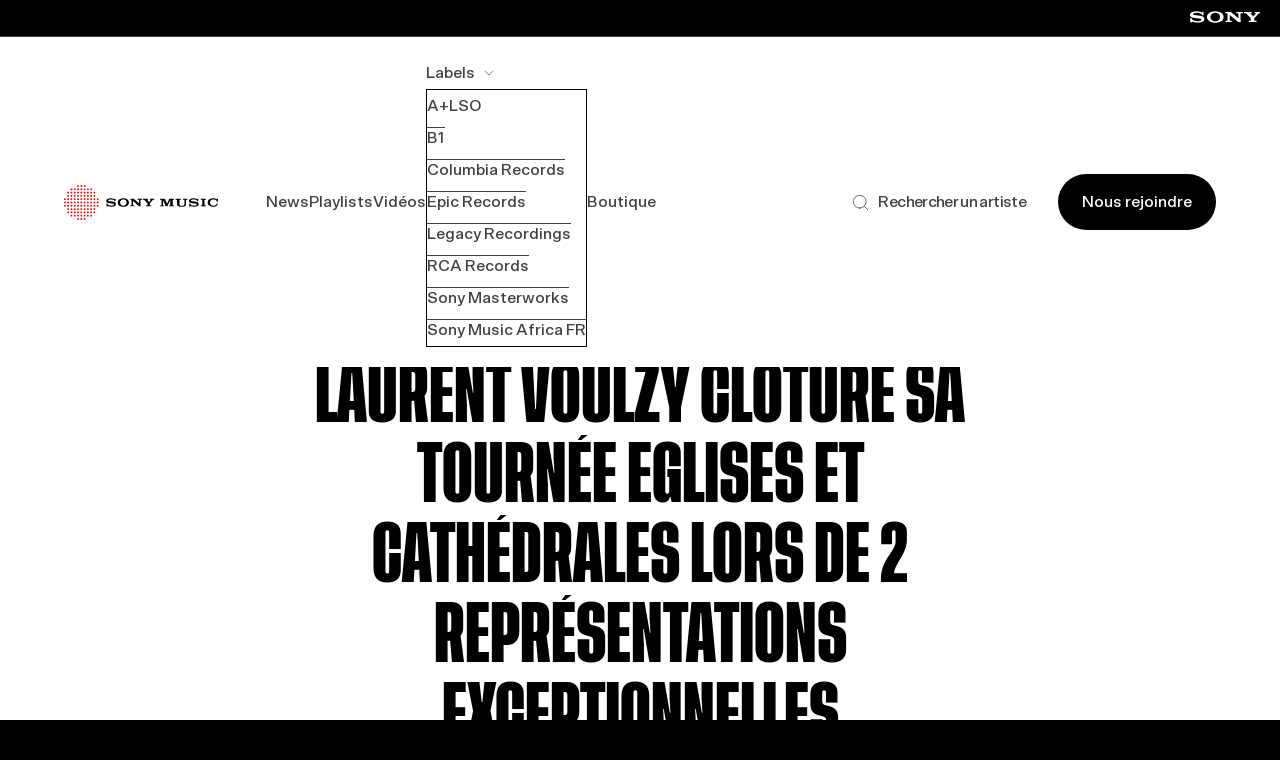

--- FILE ---
content_type: text/html; charset=UTF-8
request_url: https://www.sonymusic.fr/news/laurent-voulzy-cloture-sa-tournee-eglises-et-cathedrales-lors-de-2-representations-exceptionnelles/
body_size: 36656
content:
<!doctype html>
<html lang="fr-FR">

<head>
  <meta http-equiv="X-UA-Compatible" content="IE=edge"><script type="text/javascript">(window.NREUM||(NREUM={})).init={privacy:{cookies_enabled:true},ajax:{deny_list:["bam.nr-data.net"]},feature_flags:["soft_nav"],distributed_tracing:{enabled:true}};(window.NREUM||(NREUM={})).loader_config={agentID:"1589159733",accountID:"1101773",trustKey:"1101773",xpid:"VQcHUFFUCxABUVFSDwAGU1ED",licenseKey:"998f751dba",applicationID:"1500811552",browserID:"1589159733"};;/*! For license information please see nr-loader-spa-1.308.0.min.js.LICENSE.txt */
(()=>{var e,t,r={384:(e,t,r)=>{"use strict";r.d(t,{NT:()=>a,US:()=>u,Zm:()=>o,bQ:()=>d,dV:()=>c,pV:()=>l});var n=r(6154),i=r(1863),s=r(1910);const a={beacon:"bam.nr-data.net",errorBeacon:"bam.nr-data.net"};function o(){return n.gm.NREUM||(n.gm.NREUM={}),void 0===n.gm.newrelic&&(n.gm.newrelic=n.gm.NREUM),n.gm.NREUM}function c(){let e=o();return e.o||(e.o={ST:n.gm.setTimeout,SI:n.gm.setImmediate||n.gm.setInterval,CT:n.gm.clearTimeout,XHR:n.gm.XMLHttpRequest,REQ:n.gm.Request,EV:n.gm.Event,PR:n.gm.Promise,MO:n.gm.MutationObserver,FETCH:n.gm.fetch,WS:n.gm.WebSocket},(0,s.i)(...Object.values(e.o))),e}function d(e,t){let r=o();r.initializedAgents??={},t.initializedAt={ms:(0,i.t)(),date:new Date},r.initializedAgents[e]=t}function u(e,t){o()[e]=t}function l(){return function(){let e=o();const t=e.info||{};e.info={beacon:a.beacon,errorBeacon:a.errorBeacon,...t}}(),function(){let e=o();const t=e.init||{};e.init={...t}}(),c(),function(){let e=o();const t=e.loader_config||{};e.loader_config={...t}}(),o()}},782:(e,t,r)=>{"use strict";r.d(t,{T:()=>n});const n=r(860).K7.pageViewTiming},860:(e,t,r)=>{"use strict";r.d(t,{$J:()=>u,K7:()=>c,P3:()=>d,XX:()=>i,Yy:()=>o,df:()=>s,qY:()=>n,v4:()=>a});const n="events",i="jserrors",s="browser/blobs",a="rum",o="browser/logs",c={ajax:"ajax",genericEvents:"generic_events",jserrors:i,logging:"logging",metrics:"metrics",pageAction:"page_action",pageViewEvent:"page_view_event",pageViewTiming:"page_view_timing",sessionReplay:"session_replay",sessionTrace:"session_trace",softNav:"soft_navigations",spa:"spa"},d={[c.pageViewEvent]:1,[c.pageViewTiming]:2,[c.metrics]:3,[c.jserrors]:4,[c.spa]:5,[c.ajax]:6,[c.sessionTrace]:7,[c.softNav]:8,[c.sessionReplay]:9,[c.logging]:10,[c.genericEvents]:11},u={[c.pageViewEvent]:a,[c.pageViewTiming]:n,[c.ajax]:n,[c.spa]:n,[c.softNav]:n,[c.metrics]:i,[c.jserrors]:i,[c.sessionTrace]:s,[c.sessionReplay]:s,[c.logging]:o,[c.genericEvents]:"ins"}},944:(e,t,r)=>{"use strict";r.d(t,{R:()=>i});var n=r(3241);function i(e,t){"function"==typeof console.debug&&(console.debug("New Relic Warning: https://github.com/newrelic/newrelic-browser-agent/blob/main/docs/warning-codes.md#".concat(e),t),(0,n.W)({agentIdentifier:null,drained:null,type:"data",name:"warn",feature:"warn",data:{code:e,secondary:t}}))}},993:(e,t,r)=>{"use strict";r.d(t,{A$:()=>s,ET:()=>a,TZ:()=>o,p_:()=>i});var n=r(860);const i={ERROR:"ERROR",WARN:"WARN",INFO:"INFO",DEBUG:"DEBUG",TRACE:"TRACE"},s={OFF:0,ERROR:1,WARN:2,INFO:3,DEBUG:4,TRACE:5},a="log",o=n.K7.logging},1541:(e,t,r)=>{"use strict";r.d(t,{U:()=>i,f:()=>n});const n={MFE:"MFE",BA:"BA"};function i(e,t){if(2!==t?.harvestEndpointVersion)return{};const r=t.agentRef.runtime.appMetadata.agents[0].entityGuid;return e?{"source.id":e.id,"source.name":e.name,"source.type":e.type,"parent.id":e.parent?.id||r,"parent.type":e.parent?.type||n.BA}:{"entity.guid":r,appId:t.agentRef.info.applicationID}}},1687:(e,t,r)=>{"use strict";r.d(t,{Ak:()=>d,Ze:()=>h,x3:()=>u});var n=r(3241),i=r(7836),s=r(3606),a=r(860),o=r(2646);const c={};function d(e,t){const r={staged:!1,priority:a.P3[t]||0};l(e),c[e].get(t)||c[e].set(t,r)}function u(e,t){e&&c[e]&&(c[e].get(t)&&c[e].delete(t),p(e,t,!1),c[e].size&&f(e))}function l(e){if(!e)throw new Error("agentIdentifier required");c[e]||(c[e]=new Map)}function h(e="",t="feature",r=!1){if(l(e),!e||!c[e].get(t)||r)return p(e,t);c[e].get(t).staged=!0,f(e)}function f(e){const t=Array.from(c[e]);t.every(([e,t])=>t.staged)&&(t.sort((e,t)=>e[1].priority-t[1].priority),t.forEach(([t])=>{c[e].delete(t),p(e,t)}))}function p(e,t,r=!0){const a=e?i.ee.get(e):i.ee,c=s.i.handlers;if(!a.aborted&&a.backlog&&c){if((0,n.W)({agentIdentifier:e,type:"lifecycle",name:"drain",feature:t}),r){const e=a.backlog[t],r=c[t];if(r){for(let t=0;e&&t<e.length;++t)g(e[t],r);Object.entries(r).forEach(([e,t])=>{Object.values(t||{}).forEach(t=>{t[0]?.on&&t[0]?.context()instanceof o.y&&t[0].on(e,t[1])})})}}a.isolatedBacklog||delete c[t],a.backlog[t]=null,a.emit("drain-"+t,[])}}function g(e,t){var r=e[1];Object.values(t[r]||{}).forEach(t=>{var r=e[0];if(t[0]===r){var n=t[1],i=e[3],s=e[2];n.apply(i,s)}})}},1738:(e,t,r)=>{"use strict";r.d(t,{U:()=>f,Y:()=>h});var n=r(3241),i=r(9908),s=r(1863),a=r(944),o=r(5701),c=r(3969),d=r(8362),u=r(860),l=r(4261);function h(e,t,r,s){const h=s||r;!h||h[e]&&h[e]!==d.d.prototype[e]||(h[e]=function(){(0,i.p)(c.xV,["API/"+e+"/called"],void 0,u.K7.metrics,r.ee),(0,n.W)({agentIdentifier:r.agentIdentifier,drained:!!o.B?.[r.agentIdentifier],type:"data",name:"api",feature:l.Pl+e,data:{}});try{return t.apply(this,arguments)}catch(e){(0,a.R)(23,e)}})}function f(e,t,r,n,a){const o=e.info;null===r?delete o.jsAttributes[t]:o.jsAttributes[t]=r,(a||null===r)&&(0,i.p)(l.Pl+n,[(0,s.t)(),t,r],void 0,"session",e.ee)}},1741:(e,t,r)=>{"use strict";r.d(t,{W:()=>s});var n=r(944),i=r(4261);class s{#e(e,...t){if(this[e]!==s.prototype[e])return this[e](...t);(0,n.R)(35,e)}addPageAction(e,t){return this.#e(i.hG,e,t)}register(e){return this.#e(i.eY,e)}recordCustomEvent(e,t){return this.#e(i.fF,e,t)}setPageViewName(e,t){return this.#e(i.Fw,e,t)}setCustomAttribute(e,t,r){return this.#e(i.cD,e,t,r)}noticeError(e,t){return this.#e(i.o5,e,t)}setUserId(e,t=!1){return this.#e(i.Dl,e,t)}setApplicationVersion(e){return this.#e(i.nb,e)}setErrorHandler(e){return this.#e(i.bt,e)}addRelease(e,t){return this.#e(i.k6,e,t)}log(e,t){return this.#e(i.$9,e,t)}start(){return this.#e(i.d3)}finished(e){return this.#e(i.BL,e)}recordReplay(){return this.#e(i.CH)}pauseReplay(){return this.#e(i.Tb)}addToTrace(e){return this.#e(i.U2,e)}setCurrentRouteName(e){return this.#e(i.PA,e)}interaction(e){return this.#e(i.dT,e)}wrapLogger(e,t,r){return this.#e(i.Wb,e,t,r)}measure(e,t){return this.#e(i.V1,e,t)}consent(e){return this.#e(i.Pv,e)}}},1863:(e,t,r)=>{"use strict";function n(){return Math.floor(performance.now())}r.d(t,{t:()=>n})},1910:(e,t,r)=>{"use strict";r.d(t,{i:()=>s});var n=r(944);const i=new Map;function s(...e){return e.every(e=>{if(i.has(e))return i.get(e);const t="function"==typeof e?e.toString():"",r=t.includes("[native code]"),s=t.includes("nrWrapper");return r||s||(0,n.R)(64,e?.name||t),i.set(e,r),r})}},2555:(e,t,r)=>{"use strict";r.d(t,{D:()=>o,f:()=>a});var n=r(384),i=r(8122);const s={beacon:n.NT.beacon,errorBeacon:n.NT.errorBeacon,licenseKey:void 0,applicationID:void 0,sa:void 0,queueTime:void 0,applicationTime:void 0,ttGuid:void 0,user:void 0,account:void 0,product:void 0,extra:void 0,jsAttributes:{},userAttributes:void 0,atts:void 0,transactionName:void 0,tNamePlain:void 0};function a(e){try{return!!e.licenseKey&&!!e.errorBeacon&&!!e.applicationID}catch(e){return!1}}const o=e=>(0,i.a)(e,s)},2614:(e,t,r)=>{"use strict";r.d(t,{BB:()=>a,H3:()=>n,g:()=>d,iL:()=>c,tS:()=>o,uh:()=>i,wk:()=>s});const n="NRBA",i="SESSION",s=144e5,a=18e5,o={STARTED:"session-started",PAUSE:"session-pause",RESET:"session-reset",RESUME:"session-resume",UPDATE:"session-update"},c={SAME_TAB:"same-tab",CROSS_TAB:"cross-tab"},d={OFF:0,FULL:1,ERROR:2}},2646:(e,t,r)=>{"use strict";r.d(t,{y:()=>n});class n{constructor(e){this.contextId=e}}},2843:(e,t,r)=>{"use strict";r.d(t,{G:()=>s,u:()=>i});var n=r(3878);function i(e,t=!1,r,i){(0,n.DD)("visibilitychange",function(){if(t)return void("hidden"===document.visibilityState&&e());e(document.visibilityState)},r,i)}function s(e,t,r){(0,n.sp)("pagehide",e,t,r)}},3241:(e,t,r)=>{"use strict";r.d(t,{W:()=>s});var n=r(6154);const i="newrelic";function s(e={}){try{n.gm.dispatchEvent(new CustomEvent(i,{detail:e}))}catch(e){}}},3304:(e,t,r)=>{"use strict";r.d(t,{A:()=>s});var n=r(7836);const i=()=>{const e=new WeakSet;return(t,r)=>{if("object"==typeof r&&null!==r){if(e.has(r))return;e.add(r)}return r}};function s(e){try{return JSON.stringify(e,i())??""}catch(e){try{n.ee.emit("internal-error",[e])}catch(e){}return""}}},3333:(e,t,r)=>{"use strict";r.d(t,{$v:()=>u,TZ:()=>n,Xh:()=>c,Zp:()=>i,kd:()=>d,mq:()=>o,nf:()=>a,qN:()=>s});const n=r(860).K7.genericEvents,i=["auxclick","click","copy","keydown","paste","scrollend"],s=["focus","blur"],a=4,o=1e3,c=2e3,d=["PageAction","UserAction","BrowserPerformance"],u={RESOURCES:"experimental.resources",REGISTER:"register"}},3434:(e,t,r)=>{"use strict";r.d(t,{Jt:()=>s,YM:()=>d});var n=r(7836),i=r(5607);const s="nr@original:".concat(i.W),a=50;var o=Object.prototype.hasOwnProperty,c=!1;function d(e,t){return e||(e=n.ee),r.inPlace=function(e,t,n,i,s){n||(n="");const a="-"===n.charAt(0);for(let o=0;o<t.length;o++){const c=t[o],d=e[c];l(d)||(e[c]=r(d,a?c+n:n,i,c,s))}},r.flag=s,r;function r(t,r,n,c,d){return l(t)?t:(r||(r=""),nrWrapper[s]=t,function(e,t,r){if(Object.defineProperty&&Object.keys)try{return Object.keys(e).forEach(function(r){Object.defineProperty(t,r,{get:function(){return e[r]},set:function(t){return e[r]=t,t}})}),t}catch(e){u([e],r)}for(var n in e)o.call(e,n)&&(t[n]=e[n])}(t,nrWrapper,e),nrWrapper);function nrWrapper(){var s,o,l,h;let f;try{o=this,s=[...arguments],l="function"==typeof n?n(s,o):n||{}}catch(t){u([t,"",[s,o,c],l],e)}i(r+"start",[s,o,c],l,d);const p=performance.now();let g;try{return h=t.apply(o,s),g=performance.now(),h}catch(e){throw g=performance.now(),i(r+"err",[s,o,e],l,d),f=e,f}finally{const e=g-p,t={start:p,end:g,duration:e,isLongTask:e>=a,methodName:c,thrownError:f};t.isLongTask&&i("long-task",[t,o],l,d),i(r+"end",[s,o,h],l,d)}}}function i(r,n,i,s){if(!c||t){var a=c;c=!0;try{e.emit(r,n,i,t,s)}catch(t){u([t,r,n,i],e)}c=a}}}function u(e,t){t||(t=n.ee);try{t.emit("internal-error",e)}catch(e){}}function l(e){return!(e&&"function"==typeof e&&e.apply&&!e[s])}},3606:(e,t,r)=>{"use strict";r.d(t,{i:()=>s});var n=r(9908);s.on=a;var i=s.handlers={};function s(e,t,r,s){a(s||n.d,i,e,t,r)}function a(e,t,r,i,s){s||(s="feature"),e||(e=n.d);var a=t[s]=t[s]||{};(a[r]=a[r]||[]).push([e,i])}},3738:(e,t,r)=>{"use strict";r.d(t,{He:()=>i,Kp:()=>o,Lc:()=>d,Rz:()=>u,TZ:()=>n,bD:()=>s,d3:()=>a,jx:()=>l,sl:()=>h,uP:()=>c});const n=r(860).K7.sessionTrace,i="bstResource",s="resource",a="-start",o="-end",c="fn"+a,d="fn"+o,u="pushState",l=1e3,h=3e4},3785:(e,t,r)=>{"use strict";r.d(t,{R:()=>c,b:()=>d});var n=r(9908),i=r(1863),s=r(860),a=r(3969),o=r(993);function c(e,t,r={},c=o.p_.INFO,d=!0,u,l=(0,i.t)()){(0,n.p)(a.xV,["API/logging/".concat(c.toLowerCase(),"/called")],void 0,s.K7.metrics,e),(0,n.p)(o.ET,[l,t,r,c,d,u],void 0,s.K7.logging,e)}function d(e){return"string"==typeof e&&Object.values(o.p_).some(t=>t===e.toUpperCase().trim())}},3878:(e,t,r)=>{"use strict";function n(e,t){return{capture:e,passive:!1,signal:t}}function i(e,t,r=!1,i){window.addEventListener(e,t,n(r,i))}function s(e,t,r=!1,i){document.addEventListener(e,t,n(r,i))}r.d(t,{DD:()=>s,jT:()=>n,sp:()=>i})},3962:(e,t,r)=>{"use strict";r.d(t,{AM:()=>a,O2:()=>l,OV:()=>s,Qu:()=>h,TZ:()=>c,ih:()=>f,pP:()=>o,t1:()=>u,tC:()=>i,wD:()=>d});var n=r(860);const i=["click","keydown","submit"],s="popstate",a="api",o="initialPageLoad",c=n.K7.softNav,d=5e3,u=500,l={INITIAL_PAGE_LOAD:"",ROUTE_CHANGE:1,UNSPECIFIED:2},h={INTERACTION:1,AJAX:2,CUSTOM_END:3,CUSTOM_TRACER:4},f={IP:"in progress",PF:"pending finish",FIN:"finished",CAN:"cancelled"}},3969:(e,t,r)=>{"use strict";r.d(t,{TZ:()=>n,XG:()=>o,rs:()=>i,xV:()=>a,z_:()=>s});const n=r(860).K7.metrics,i="sm",s="cm",a="storeSupportabilityMetrics",o="storeEventMetrics"},4234:(e,t,r)=>{"use strict";r.d(t,{W:()=>s});var n=r(7836),i=r(1687);class s{constructor(e,t){this.agentIdentifier=e,this.ee=n.ee.get(e),this.featureName=t,this.blocked=!1}deregisterDrain(){(0,i.x3)(this.agentIdentifier,this.featureName)}}},4261:(e,t,r)=>{"use strict";r.d(t,{$9:()=>u,BL:()=>c,CH:()=>p,Dl:()=>R,Fw:()=>w,PA:()=>v,Pl:()=>n,Pv:()=>A,Tb:()=>h,U2:()=>a,V1:()=>E,Wb:()=>T,bt:()=>y,cD:()=>b,d3:()=>x,dT:()=>d,eY:()=>g,fF:()=>f,hG:()=>s,hw:()=>i,k6:()=>o,nb:()=>m,o5:()=>l});const n="api-",i=n+"ixn-",s="addPageAction",a="addToTrace",o="addRelease",c="finished",d="interaction",u="log",l="noticeError",h="pauseReplay",f="recordCustomEvent",p="recordReplay",g="register",m="setApplicationVersion",v="setCurrentRouteName",b="setCustomAttribute",y="setErrorHandler",w="setPageViewName",R="setUserId",x="start",T="wrapLogger",E="measure",A="consent"},5205:(e,t,r)=>{"use strict";r.d(t,{j:()=>S});var n=r(384),i=r(1741);var s=r(2555),a=r(3333);const o=e=>{if(!e||"string"!=typeof e)return!1;try{document.createDocumentFragment().querySelector(e)}catch{return!1}return!0};var c=r(2614),d=r(944),u=r(8122);const l="[data-nr-mask]",h=e=>(0,u.a)(e,(()=>{const e={feature_flags:[],experimental:{allow_registered_children:!1,resources:!1},mask_selector:"*",block_selector:"[data-nr-block]",mask_input_options:{color:!1,date:!1,"datetime-local":!1,email:!1,month:!1,number:!1,range:!1,search:!1,tel:!1,text:!1,time:!1,url:!1,week:!1,textarea:!1,select:!1,password:!0}};return{ajax:{deny_list:void 0,block_internal:!0,enabled:!0,autoStart:!0},api:{get allow_registered_children(){return e.feature_flags.includes(a.$v.REGISTER)||e.experimental.allow_registered_children},set allow_registered_children(t){e.experimental.allow_registered_children=t},duplicate_registered_data:!1},browser_consent_mode:{enabled:!1},distributed_tracing:{enabled:void 0,exclude_newrelic_header:void 0,cors_use_newrelic_header:void 0,cors_use_tracecontext_headers:void 0,allowed_origins:void 0},get feature_flags(){return e.feature_flags},set feature_flags(t){e.feature_flags=t},generic_events:{enabled:!0,autoStart:!0},harvest:{interval:30},jserrors:{enabled:!0,autoStart:!0},logging:{enabled:!0,autoStart:!0},metrics:{enabled:!0,autoStart:!0},obfuscate:void 0,page_action:{enabled:!0},page_view_event:{enabled:!0,autoStart:!0},page_view_timing:{enabled:!0,autoStart:!0},performance:{capture_marks:!1,capture_measures:!1,capture_detail:!0,resources:{get enabled(){return e.feature_flags.includes(a.$v.RESOURCES)||e.experimental.resources},set enabled(t){e.experimental.resources=t},asset_types:[],first_party_domains:[],ignore_newrelic:!0}},privacy:{cookies_enabled:!0},proxy:{assets:void 0,beacon:void 0},session:{expiresMs:c.wk,inactiveMs:c.BB},session_replay:{autoStart:!0,enabled:!1,preload:!1,sampling_rate:10,error_sampling_rate:100,collect_fonts:!1,inline_images:!1,fix_stylesheets:!0,mask_all_inputs:!0,get mask_text_selector(){return e.mask_selector},set mask_text_selector(t){o(t)?e.mask_selector="".concat(t,",").concat(l):""===t||null===t?e.mask_selector=l:(0,d.R)(5,t)},get block_class(){return"nr-block"},get ignore_class(){return"nr-ignore"},get mask_text_class(){return"nr-mask"},get block_selector(){return e.block_selector},set block_selector(t){o(t)?e.block_selector+=",".concat(t):""!==t&&(0,d.R)(6,t)},get mask_input_options(){return e.mask_input_options},set mask_input_options(t){t&&"object"==typeof t?e.mask_input_options={...t,password:!0}:(0,d.R)(7,t)}},session_trace:{enabled:!0,autoStart:!0},soft_navigations:{enabled:!0,autoStart:!0},spa:{enabled:!0,autoStart:!0},ssl:void 0,user_actions:{enabled:!0,elementAttributes:["id","className","tagName","type"]}}})());var f=r(6154),p=r(9324);let g=0;const m={buildEnv:p.F3,distMethod:p.Xs,version:p.xv,originTime:f.WN},v={consented:!1},b={appMetadata:{},get consented(){return this.session?.state?.consent||v.consented},set consented(e){v.consented=e},customTransaction:void 0,denyList:void 0,disabled:!1,harvester:void 0,isolatedBacklog:!1,isRecording:!1,loaderType:void 0,maxBytes:3e4,obfuscator:void 0,onerror:void 0,ptid:void 0,releaseIds:{},session:void 0,timeKeeper:void 0,registeredEntities:[],jsAttributesMetadata:{bytes:0},get harvestCount(){return++g}},y=e=>{const t=(0,u.a)(e,b),r=Object.keys(m).reduce((e,t)=>(e[t]={value:m[t],writable:!1,configurable:!0,enumerable:!0},e),{});return Object.defineProperties(t,r)};var w=r(5701);const R=e=>{const t=e.startsWith("http");e+="/",r.p=t?e:"https://"+e};var x=r(7836),T=r(3241);const E={accountID:void 0,trustKey:void 0,agentID:void 0,licenseKey:void 0,applicationID:void 0,xpid:void 0},A=e=>(0,u.a)(e,E),_=new Set;function S(e,t={},r,a){let{init:o,info:c,loader_config:d,runtime:u={},exposed:l=!0}=t;if(!c){const e=(0,n.pV)();o=e.init,c=e.info,d=e.loader_config}e.init=h(o||{}),e.loader_config=A(d||{}),c.jsAttributes??={},f.bv&&(c.jsAttributes.isWorker=!0),e.info=(0,s.D)(c);const p=e.init,g=[c.beacon,c.errorBeacon];_.has(e.agentIdentifier)||(p.proxy.assets&&(R(p.proxy.assets),g.push(p.proxy.assets)),p.proxy.beacon&&g.push(p.proxy.beacon),e.beacons=[...g],function(e){const t=(0,n.pV)();Object.getOwnPropertyNames(i.W.prototype).forEach(r=>{const n=i.W.prototype[r];if("function"!=typeof n||"constructor"===n)return;let s=t[r];e[r]&&!1!==e.exposed&&"micro-agent"!==e.runtime?.loaderType&&(t[r]=(...t)=>{const n=e[r](...t);return s?s(...t):n})})}(e),(0,n.US)("activatedFeatures",w.B)),u.denyList=[...p.ajax.deny_list||[],...p.ajax.block_internal?g:[]],u.ptid=e.agentIdentifier,u.loaderType=r,e.runtime=y(u),_.has(e.agentIdentifier)||(e.ee=x.ee.get(e.agentIdentifier),e.exposed=l,(0,T.W)({agentIdentifier:e.agentIdentifier,drained:!!w.B?.[e.agentIdentifier],type:"lifecycle",name:"initialize",feature:void 0,data:e.config})),_.add(e.agentIdentifier)}},5270:(e,t,r)=>{"use strict";r.d(t,{Aw:()=>a,SR:()=>s,rF:()=>o});var n=r(384),i=r(7767);function s(e){return!!(0,n.dV)().o.MO&&(0,i.V)(e)&&!0===e?.session_trace.enabled}function a(e){return!0===e?.session_replay.preload&&s(e)}function o(e,t){try{if("string"==typeof t?.type){if("password"===t.type.toLowerCase())return"*".repeat(e?.length||0);if(void 0!==t?.dataset?.nrUnmask||t?.classList?.contains("nr-unmask"))return e}}catch(e){}return"string"==typeof e?e.replace(/[\S]/g,"*"):"*".repeat(e?.length||0)}},5289:(e,t,r)=>{"use strict";r.d(t,{GG:()=>a,Qr:()=>c,sB:()=>o});var n=r(3878),i=r(6389);function s(){return"undefined"==typeof document||"complete"===document.readyState}function a(e,t){if(s())return e();const r=(0,i.J)(e),a=setInterval(()=>{s()&&(clearInterval(a),r())},500);(0,n.sp)("load",r,t)}function o(e){if(s())return e();(0,n.DD)("DOMContentLoaded",e)}function c(e){if(s())return e();(0,n.sp)("popstate",e)}},5607:(e,t,r)=>{"use strict";r.d(t,{W:()=>n});const n=(0,r(9566).bz)()},5701:(e,t,r)=>{"use strict";r.d(t,{B:()=>s,t:()=>a});var n=r(3241);const i=new Set,s={};function a(e,t){const r=t.agentIdentifier;s[r]??={},e&&"object"==typeof e&&(i.has(r)||(t.ee.emit("rumresp",[e]),s[r]=e,i.add(r),(0,n.W)({agentIdentifier:r,loaded:!0,drained:!0,type:"lifecycle",name:"load",feature:void 0,data:e})))}},6154:(e,t,r)=>{"use strict";r.d(t,{OF:()=>d,RI:()=>i,WN:()=>h,bv:()=>s,eN:()=>f,gm:()=>a,lR:()=>l,m:()=>c,mw:()=>o,sb:()=>u});var n=r(1863);const i="undefined"!=typeof window&&!!window.document,s="undefined"!=typeof WorkerGlobalScope&&("undefined"!=typeof self&&self instanceof WorkerGlobalScope&&self.navigator instanceof WorkerNavigator||"undefined"!=typeof globalThis&&globalThis instanceof WorkerGlobalScope&&globalThis.navigator instanceof WorkerNavigator),a=i?window:"undefined"!=typeof WorkerGlobalScope&&("undefined"!=typeof self&&self instanceof WorkerGlobalScope&&self||"undefined"!=typeof globalThis&&globalThis instanceof WorkerGlobalScope&&globalThis),o=Boolean("hidden"===a?.document?.visibilityState),c=""+a?.location,d=/iPad|iPhone|iPod/.test(a.navigator?.userAgent),u=d&&"undefined"==typeof SharedWorker,l=(()=>{const e=a.navigator?.userAgent?.match(/Firefox[/\s](\d+\.\d+)/);return Array.isArray(e)&&e.length>=2?+e[1]:0})(),h=Date.now()-(0,n.t)(),f=()=>"undefined"!=typeof PerformanceNavigationTiming&&a?.performance?.getEntriesByType("navigation")?.[0]?.responseStart},6344:(e,t,r)=>{"use strict";r.d(t,{BB:()=>u,Qb:()=>l,TZ:()=>i,Ug:()=>a,Vh:()=>s,_s:()=>o,bc:()=>d,yP:()=>c});var n=r(2614);const i=r(860).K7.sessionReplay,s="errorDuringReplay",a=.12,o={DomContentLoaded:0,Load:1,FullSnapshot:2,IncrementalSnapshot:3,Meta:4,Custom:5},c={[n.g.ERROR]:15e3,[n.g.FULL]:3e5,[n.g.OFF]:0},d={RESET:{message:"Session was reset",sm:"Reset"},IMPORT:{message:"Recorder failed to import",sm:"Import"},TOO_MANY:{message:"429: Too Many Requests",sm:"Too-Many"},TOO_BIG:{message:"Payload was too large",sm:"Too-Big"},CROSS_TAB:{message:"Session Entity was set to OFF on another tab",sm:"Cross-Tab"},ENTITLEMENTS:{message:"Session Replay is not allowed and will not be started",sm:"Entitlement"}},u=5e3,l={API:"api",RESUME:"resume",SWITCH_TO_FULL:"switchToFull",INITIALIZE:"initialize",PRELOAD:"preload"}},6389:(e,t,r)=>{"use strict";function n(e,t=500,r={}){const n=r?.leading||!1;let i;return(...r)=>{n&&void 0===i&&(e.apply(this,r),i=setTimeout(()=>{i=clearTimeout(i)},t)),n||(clearTimeout(i),i=setTimeout(()=>{e.apply(this,r)},t))}}function i(e){let t=!1;return(...r)=>{t||(t=!0,e.apply(this,r))}}r.d(t,{J:()=>i,s:()=>n})},6630:(e,t,r)=>{"use strict";r.d(t,{T:()=>n});const n=r(860).K7.pageViewEvent},6774:(e,t,r)=>{"use strict";r.d(t,{T:()=>n});const n=r(860).K7.jserrors},7295:(e,t,r)=>{"use strict";r.d(t,{Xv:()=>a,gX:()=>i,iW:()=>s});var n=[];function i(e){if(!e||s(e))return!1;if(0===n.length)return!0;if("*"===n[0].hostname)return!1;for(var t=0;t<n.length;t++){var r=n[t];if(r.hostname.test(e.hostname)&&r.pathname.test(e.pathname))return!1}return!0}function s(e){return void 0===e.hostname}function a(e){if(n=[],e&&e.length)for(var t=0;t<e.length;t++){let r=e[t];if(!r)continue;if("*"===r)return void(n=[{hostname:"*"}]);0===r.indexOf("http://")?r=r.substring(7):0===r.indexOf("https://")&&(r=r.substring(8));const i=r.indexOf("/");let s,a;i>0?(s=r.substring(0,i),a=r.substring(i)):(s=r,a="*");let[c]=s.split(":");n.push({hostname:o(c),pathname:o(a,!0)})}}function o(e,t=!1){const r=e.replace(/[.+?^${}()|[\]\\]/g,e=>"\\"+e).replace(/\*/g,".*?");return new RegExp((t?"^":"")+r+"$")}},7485:(e,t,r)=>{"use strict";r.d(t,{D:()=>i});var n=r(6154);function i(e){if(0===(e||"").indexOf("data:"))return{protocol:"data"};try{const t=new URL(e,location.href),r={port:t.port,hostname:t.hostname,pathname:t.pathname,search:t.search,protocol:t.protocol.slice(0,t.protocol.indexOf(":")),sameOrigin:t.protocol===n.gm?.location?.protocol&&t.host===n.gm?.location?.host};return r.port&&""!==r.port||("http:"===t.protocol&&(r.port="80"),"https:"===t.protocol&&(r.port="443")),r.pathname&&""!==r.pathname?r.pathname.startsWith("/")||(r.pathname="/".concat(r.pathname)):r.pathname="/",r}catch(e){return{}}}},7699:(e,t,r)=>{"use strict";r.d(t,{It:()=>s,KC:()=>o,No:()=>i,qh:()=>a});var n=r(860);const i=16e3,s=1e6,a="SESSION_ERROR",o={[n.K7.logging]:!0,[n.K7.genericEvents]:!1,[n.K7.jserrors]:!1,[n.K7.ajax]:!1}},7767:(e,t,r)=>{"use strict";r.d(t,{V:()=>i});var n=r(6154);const i=e=>n.RI&&!0===e?.privacy.cookies_enabled},7836:(e,t,r)=>{"use strict";r.d(t,{P:()=>o,ee:()=>c});var n=r(384),i=r(8990),s=r(2646),a=r(5607);const o="nr@context:".concat(a.W),c=function e(t,r){var n={},a={},u={},l=!1;try{l=16===r.length&&d.initializedAgents?.[r]?.runtime.isolatedBacklog}catch(e){}var h={on:p,addEventListener:p,removeEventListener:function(e,t){var r=n[e];if(!r)return;for(var i=0;i<r.length;i++)r[i]===t&&r.splice(i,1)},emit:function(e,r,n,i,s){!1!==s&&(s=!0);if(c.aborted&&!i)return;t&&s&&t.emit(e,r,n);var o=f(n);g(e).forEach(e=>{e.apply(o,r)});var d=v()[a[e]];d&&d.push([h,e,r,o]);return o},get:m,listeners:g,context:f,buffer:function(e,t){const r=v();if(t=t||"feature",h.aborted)return;Object.entries(e||{}).forEach(([e,n])=>{a[n]=t,t in r||(r[t]=[])})},abort:function(){h._aborted=!0,Object.keys(h.backlog).forEach(e=>{delete h.backlog[e]})},isBuffering:function(e){return!!v()[a[e]]},debugId:r,backlog:l?{}:t&&"object"==typeof t.backlog?t.backlog:{},isolatedBacklog:l};return Object.defineProperty(h,"aborted",{get:()=>{let e=h._aborted||!1;return e||(t&&(e=t.aborted),e)}}),h;function f(e){return e&&e instanceof s.y?e:e?(0,i.I)(e,o,()=>new s.y(o)):new s.y(o)}function p(e,t){n[e]=g(e).concat(t)}function g(e){return n[e]||[]}function m(t){return u[t]=u[t]||e(h,t)}function v(){return h.backlog}}(void 0,"globalEE"),d=(0,n.Zm)();d.ee||(d.ee=c)},8122:(e,t,r)=>{"use strict";r.d(t,{a:()=>i});var n=r(944);function i(e,t){try{if(!e||"object"!=typeof e)return(0,n.R)(3);if(!t||"object"!=typeof t)return(0,n.R)(4);const r=Object.create(Object.getPrototypeOf(t),Object.getOwnPropertyDescriptors(t)),s=0===Object.keys(r).length?e:r;for(let a in s)if(void 0!==e[a])try{if(null===e[a]){r[a]=null;continue}Array.isArray(e[a])&&Array.isArray(t[a])?r[a]=Array.from(new Set([...e[a],...t[a]])):"object"==typeof e[a]&&"object"==typeof t[a]?r[a]=i(e[a],t[a]):r[a]=e[a]}catch(e){r[a]||(0,n.R)(1,e)}return r}catch(e){(0,n.R)(2,e)}}},8139:(e,t,r)=>{"use strict";r.d(t,{u:()=>h});var n=r(7836),i=r(3434),s=r(8990),a=r(6154);const o={},c=a.gm.XMLHttpRequest,d="addEventListener",u="removeEventListener",l="nr@wrapped:".concat(n.P);function h(e){var t=function(e){return(e||n.ee).get("events")}(e);if(o[t.debugId]++)return t;o[t.debugId]=1;var r=(0,i.YM)(t,!0);function h(e){r.inPlace(e,[d,u],"-",p)}function p(e,t){return e[1]}return"getPrototypeOf"in Object&&(a.RI&&f(document,h),c&&f(c.prototype,h),f(a.gm,h)),t.on(d+"-start",function(e,t){var n=e[1];if(null!==n&&("function"==typeof n||"object"==typeof n)&&"newrelic"!==e[0]){var i=(0,s.I)(n,l,function(){var e={object:function(){if("function"!=typeof n.handleEvent)return;return n.handleEvent.apply(n,arguments)},function:n}[typeof n];return e?r(e,"fn-",null,e.name||"anonymous"):n});this.wrapped=e[1]=i}}),t.on(u+"-start",function(e){e[1]=this.wrapped||e[1]}),t}function f(e,t,...r){let n=e;for(;"object"==typeof n&&!Object.prototype.hasOwnProperty.call(n,d);)n=Object.getPrototypeOf(n);n&&t(n,...r)}},8362:(e,t,r)=>{"use strict";r.d(t,{d:()=>s});var n=r(9566),i=r(1741);class s extends i.W{agentIdentifier=(0,n.LA)(16)}},8374:(e,t,r)=>{r.nc=(()=>{try{return document?.currentScript?.nonce}catch(e){}return""})()},8990:(e,t,r)=>{"use strict";r.d(t,{I:()=>i});var n=Object.prototype.hasOwnProperty;function i(e,t,r){if(n.call(e,t))return e[t];var i=r();if(Object.defineProperty&&Object.keys)try{return Object.defineProperty(e,t,{value:i,writable:!0,enumerable:!1}),i}catch(e){}return e[t]=i,i}},9119:(e,t,r)=>{"use strict";r.d(t,{L:()=>s});var n=/([^?#]*)[^#]*(#[^?]*|$).*/,i=/([^?#]*)().*/;function s(e,t){return e?e.replace(t?n:i,"$1$2"):e}},9300:(e,t,r)=>{"use strict";r.d(t,{T:()=>n});const n=r(860).K7.ajax},9324:(e,t,r)=>{"use strict";r.d(t,{AJ:()=>a,F3:()=>i,Xs:()=>s,Yq:()=>o,xv:()=>n});const n="1.308.0",i="PROD",s="CDN",a="@newrelic/rrweb",o="1.0.1"},9566:(e,t,r)=>{"use strict";r.d(t,{LA:()=>o,ZF:()=>c,bz:()=>a,el:()=>d});var n=r(6154);const i="xxxxxxxx-xxxx-4xxx-yxxx-xxxxxxxxxxxx";function s(e,t){return e?15&e[t]:16*Math.random()|0}function a(){const e=n.gm?.crypto||n.gm?.msCrypto;let t,r=0;return e&&e.getRandomValues&&(t=e.getRandomValues(new Uint8Array(30))),i.split("").map(e=>"x"===e?s(t,r++).toString(16):"y"===e?(3&s()|8).toString(16):e).join("")}function o(e){const t=n.gm?.crypto||n.gm?.msCrypto;let r,i=0;t&&t.getRandomValues&&(r=t.getRandomValues(new Uint8Array(e)));const a=[];for(var o=0;o<e;o++)a.push(s(r,i++).toString(16));return a.join("")}function c(){return o(16)}function d(){return o(32)}},9908:(e,t,r)=>{"use strict";r.d(t,{d:()=>n,p:()=>i});var n=r(7836).ee.get("handle");function i(e,t,r,i,s){s?(s.buffer([e],i),s.emit(e,t,r)):(n.buffer([e],i),n.emit(e,t,r))}}},n={};function i(e){var t=n[e];if(void 0!==t)return t.exports;var s=n[e]={exports:{}};return r[e](s,s.exports,i),s.exports}i.m=r,i.d=(e,t)=>{for(var r in t)i.o(t,r)&&!i.o(e,r)&&Object.defineProperty(e,r,{enumerable:!0,get:t[r]})},i.f={},i.e=e=>Promise.all(Object.keys(i.f).reduce((t,r)=>(i.f[r](e,t),t),[])),i.u=e=>({212:"nr-spa-compressor",249:"nr-spa-recorder",478:"nr-spa"}[e]+"-1.308.0.min.js"),i.o=(e,t)=>Object.prototype.hasOwnProperty.call(e,t),e={},t="NRBA-1.308.0.PROD:",i.l=(r,n,s,a)=>{if(e[r])e[r].push(n);else{var o,c;if(void 0!==s)for(var d=document.getElementsByTagName("script"),u=0;u<d.length;u++){var l=d[u];if(l.getAttribute("src")==r||l.getAttribute("data-webpack")==t+s){o=l;break}}if(!o){c=!0;var h={478:"sha512-RSfSVnmHk59T/uIPbdSE0LPeqcEdF4/+XhfJdBuccH5rYMOEZDhFdtnh6X6nJk7hGpzHd9Ujhsy7lZEz/ORYCQ==",249:"sha512-ehJXhmntm85NSqW4MkhfQqmeKFulra3klDyY0OPDUE+sQ3GokHlPh1pmAzuNy//3j4ac6lzIbmXLvGQBMYmrkg==",212:"sha512-B9h4CR46ndKRgMBcK+j67uSR2RCnJfGefU+A7FrgR/k42ovXy5x/MAVFiSvFxuVeEk/pNLgvYGMp1cBSK/G6Fg=="};(o=document.createElement("script")).charset="utf-8",i.nc&&o.setAttribute("nonce",i.nc),o.setAttribute("data-webpack",t+s),o.src=r,0!==o.src.indexOf(window.location.origin+"/")&&(o.crossOrigin="anonymous"),h[a]&&(o.integrity=h[a])}e[r]=[n];var f=(t,n)=>{o.onerror=o.onload=null,clearTimeout(p);var i=e[r];if(delete e[r],o.parentNode&&o.parentNode.removeChild(o),i&&i.forEach(e=>e(n)),t)return t(n)},p=setTimeout(f.bind(null,void 0,{type:"timeout",target:o}),12e4);o.onerror=f.bind(null,o.onerror),o.onload=f.bind(null,o.onload),c&&document.head.appendChild(o)}},i.r=e=>{"undefined"!=typeof Symbol&&Symbol.toStringTag&&Object.defineProperty(e,Symbol.toStringTag,{value:"Module"}),Object.defineProperty(e,"__esModule",{value:!0})},i.p="https://js-agent.newrelic.com/",(()=>{var e={38:0,788:0};i.f.j=(t,r)=>{var n=i.o(e,t)?e[t]:void 0;if(0!==n)if(n)r.push(n[2]);else{var s=new Promise((r,i)=>n=e[t]=[r,i]);r.push(n[2]=s);var a=i.p+i.u(t),o=new Error;i.l(a,r=>{if(i.o(e,t)&&(0!==(n=e[t])&&(e[t]=void 0),n)){var s=r&&("load"===r.type?"missing":r.type),a=r&&r.target&&r.target.src;o.message="Loading chunk "+t+" failed: ("+s+": "+a+")",o.name="ChunkLoadError",o.type=s,o.request=a,n[1](o)}},"chunk-"+t,t)}};var t=(t,r)=>{var n,s,[a,o,c]=r,d=0;if(a.some(t=>0!==e[t])){for(n in o)i.o(o,n)&&(i.m[n]=o[n]);if(c)c(i)}for(t&&t(r);d<a.length;d++)s=a[d],i.o(e,s)&&e[s]&&e[s][0](),e[s]=0},r=self["webpackChunk:NRBA-1.308.0.PROD"]=self["webpackChunk:NRBA-1.308.0.PROD"]||[];r.forEach(t.bind(null,0)),r.push=t.bind(null,r.push.bind(r))})(),(()=>{"use strict";i(8374);var e=i(8362),t=i(860);const r=Object.values(t.K7);var n=i(5205);var s=i(9908),a=i(1863),o=i(4261),c=i(1738);var d=i(1687),u=i(4234),l=i(5289),h=i(6154),f=i(944),p=i(5270),g=i(7767),m=i(6389),v=i(7699);class b extends u.W{constructor(e,t){super(e.agentIdentifier,t),this.agentRef=e,this.abortHandler=void 0,this.featAggregate=void 0,this.loadedSuccessfully=void 0,this.onAggregateImported=new Promise(e=>{this.loadedSuccessfully=e}),this.deferred=Promise.resolve(),!1===e.init[this.featureName].autoStart?this.deferred=new Promise((t,r)=>{this.ee.on("manual-start-all",(0,m.J)(()=>{(0,d.Ak)(e.agentIdentifier,this.featureName),t()}))}):(0,d.Ak)(e.agentIdentifier,t)}importAggregator(e,t,r={}){if(this.featAggregate)return;const n=async()=>{let n;await this.deferred;try{if((0,g.V)(e.init)){const{setupAgentSession:t}=await i.e(478).then(i.bind(i,8766));n=t(e)}}catch(e){(0,f.R)(20,e),this.ee.emit("internal-error",[e]),(0,s.p)(v.qh,[e],void 0,this.featureName,this.ee)}try{if(!this.#t(this.featureName,n,e.init))return(0,d.Ze)(this.agentIdentifier,this.featureName),void this.loadedSuccessfully(!1);const{Aggregate:i}=await t();this.featAggregate=new i(e,r),e.runtime.harvester.initializedAggregates.push(this.featAggregate),this.loadedSuccessfully(!0)}catch(e){(0,f.R)(34,e),this.abortHandler?.(),(0,d.Ze)(this.agentIdentifier,this.featureName,!0),this.loadedSuccessfully(!1),this.ee&&this.ee.abort()}};h.RI?(0,l.GG)(()=>n(),!0):n()}#t(e,r,n){if(this.blocked)return!1;switch(e){case t.K7.sessionReplay:return(0,p.SR)(n)&&!!r;case t.K7.sessionTrace:return!!r;default:return!0}}}var y=i(6630),w=i(2614),R=i(3241);class x extends b{static featureName=y.T;constructor(e){var t;super(e,y.T),this.setupInspectionEvents(e.agentIdentifier),t=e,(0,c.Y)(o.Fw,function(e,r){"string"==typeof e&&("/"!==e.charAt(0)&&(e="/"+e),t.runtime.customTransaction=(r||"http://custom.transaction")+e,(0,s.p)(o.Pl+o.Fw,[(0,a.t)()],void 0,void 0,t.ee))},t),this.importAggregator(e,()=>i.e(478).then(i.bind(i,2467)))}setupInspectionEvents(e){const t=(t,r)=>{t&&(0,R.W)({agentIdentifier:e,timeStamp:t.timeStamp,loaded:"complete"===t.target.readyState,type:"window",name:r,data:t.target.location+""})};(0,l.sB)(e=>{t(e,"DOMContentLoaded")}),(0,l.GG)(e=>{t(e,"load")}),(0,l.Qr)(e=>{t(e,"navigate")}),this.ee.on(w.tS.UPDATE,(t,r)=>{(0,R.W)({agentIdentifier:e,type:"lifecycle",name:"session",data:r})})}}var T=i(384);class E extends e.d{constructor(e){var t;(super(),h.gm)?(this.features={},(0,T.bQ)(this.agentIdentifier,this),this.desiredFeatures=new Set(e.features||[]),this.desiredFeatures.add(x),(0,n.j)(this,e,e.loaderType||"agent"),t=this,(0,c.Y)(o.cD,function(e,r,n=!1){if("string"==typeof e){if(["string","number","boolean"].includes(typeof r)||null===r)return(0,c.U)(t,e,r,o.cD,n);(0,f.R)(40,typeof r)}else(0,f.R)(39,typeof e)},t),function(e){(0,c.Y)(o.Dl,function(t,r=!1){if("string"!=typeof t&&null!==t)return void(0,f.R)(41,typeof t);const n=e.info.jsAttributes["enduser.id"];r&&null!=n&&n!==t?(0,s.p)(o.Pl+"setUserIdAndResetSession",[t],void 0,"session",e.ee):(0,c.U)(e,"enduser.id",t,o.Dl,!0)},e)}(this),function(e){(0,c.Y)(o.nb,function(t){if("string"==typeof t||null===t)return(0,c.U)(e,"application.version",t,o.nb,!1);(0,f.R)(42,typeof t)},e)}(this),function(e){(0,c.Y)(o.d3,function(){e.ee.emit("manual-start-all")},e)}(this),function(e){(0,c.Y)(o.Pv,function(t=!0){if("boolean"==typeof t){if((0,s.p)(o.Pl+o.Pv,[t],void 0,"session",e.ee),e.runtime.consented=t,t){const t=e.features.page_view_event;t.onAggregateImported.then(e=>{const r=t.featAggregate;e&&!r.sentRum&&r.sendRum()})}}else(0,f.R)(65,typeof t)},e)}(this),this.run()):(0,f.R)(21)}get config(){return{info:this.info,init:this.init,loader_config:this.loader_config,runtime:this.runtime}}get api(){return this}run(){try{const e=function(e){const t={};return r.forEach(r=>{t[r]=!!e[r]?.enabled}),t}(this.init),n=[...this.desiredFeatures];n.sort((e,r)=>t.P3[e.featureName]-t.P3[r.featureName]),n.forEach(r=>{if(!e[r.featureName]&&r.featureName!==t.K7.pageViewEvent)return;if(r.featureName===t.K7.spa)return void(0,f.R)(67);const n=function(e){switch(e){case t.K7.ajax:return[t.K7.jserrors];case t.K7.sessionTrace:return[t.K7.ajax,t.K7.pageViewEvent];case t.K7.sessionReplay:return[t.K7.sessionTrace];case t.K7.pageViewTiming:return[t.K7.pageViewEvent];default:return[]}}(r.featureName).filter(e=>!(e in this.features));n.length>0&&(0,f.R)(36,{targetFeature:r.featureName,missingDependencies:n}),this.features[r.featureName]=new r(this)})}catch(e){(0,f.R)(22,e);for(const e in this.features)this.features[e].abortHandler?.();const t=(0,T.Zm)();delete t.initializedAgents[this.agentIdentifier]?.features,delete this.sharedAggregator;return t.ee.get(this.agentIdentifier).abort(),!1}}}var A=i(2843),_=i(782);class S extends b{static featureName=_.T;constructor(e){super(e,_.T),h.RI&&((0,A.u)(()=>(0,s.p)("docHidden",[(0,a.t)()],void 0,_.T,this.ee),!0),(0,A.G)(()=>(0,s.p)("winPagehide",[(0,a.t)()],void 0,_.T,this.ee)),this.importAggregator(e,()=>i.e(478).then(i.bind(i,9917))))}}var O=i(3969);class I extends b{static featureName=O.TZ;constructor(e){super(e,O.TZ),h.RI&&document.addEventListener("securitypolicyviolation",e=>{(0,s.p)(O.xV,["Generic/CSPViolation/Detected"],void 0,this.featureName,this.ee)}),this.importAggregator(e,()=>i.e(478).then(i.bind(i,6555)))}}var N=i(6774),P=i(3878),k=i(3304);class D{constructor(e,t,r,n,i){this.name="UncaughtError",this.message="string"==typeof e?e:(0,k.A)(e),this.sourceURL=t,this.line=r,this.column=n,this.__newrelic=i}}function C(e){return M(e)?e:new D(void 0!==e?.message?e.message:e,e?.filename||e?.sourceURL,e?.lineno||e?.line,e?.colno||e?.col,e?.__newrelic,e?.cause)}function j(e){const t="Unhandled Promise Rejection: ";if(!e?.reason)return;if(M(e.reason)){try{e.reason.message.startsWith(t)||(e.reason.message=t+e.reason.message)}catch(e){}return C(e.reason)}const r=C(e.reason);return(r.message||"").startsWith(t)||(r.message=t+r.message),r}function L(e){if(e.error instanceof SyntaxError&&!/:\d+$/.test(e.error.stack?.trim())){const t=new D(e.message,e.filename,e.lineno,e.colno,e.error.__newrelic,e.cause);return t.name=SyntaxError.name,t}return M(e.error)?e.error:C(e)}function M(e){return e instanceof Error&&!!e.stack}function H(e,r,n,i,o=(0,a.t)()){"string"==typeof e&&(e=new Error(e)),(0,s.p)("err",[e,o,!1,r,n.runtime.isRecording,void 0,i],void 0,t.K7.jserrors,n.ee),(0,s.p)("uaErr",[],void 0,t.K7.genericEvents,n.ee)}var B=i(1541),K=i(993),W=i(3785);function U(e,{customAttributes:t={},level:r=K.p_.INFO}={},n,i,s=(0,a.t)()){(0,W.R)(n.ee,e,t,r,!1,i,s)}function F(e,r,n,i,c=(0,a.t)()){(0,s.p)(o.Pl+o.hG,[c,e,r,i],void 0,t.K7.genericEvents,n.ee)}function V(e,r,n,i,c=(0,a.t)()){const{start:d,end:u,customAttributes:l}=r||{},h={customAttributes:l||{}};if("object"!=typeof h.customAttributes||"string"!=typeof e||0===e.length)return void(0,f.R)(57);const p=(e,t)=>null==e?t:"number"==typeof e?e:e instanceof PerformanceMark?e.startTime:Number.NaN;if(h.start=p(d,0),h.end=p(u,c),Number.isNaN(h.start)||Number.isNaN(h.end))(0,f.R)(57);else{if(h.duration=h.end-h.start,!(h.duration<0))return(0,s.p)(o.Pl+o.V1,[h,e,i],void 0,t.K7.genericEvents,n.ee),h;(0,f.R)(58)}}function G(e,r={},n,i,c=(0,a.t)()){(0,s.p)(o.Pl+o.fF,[c,e,r,i],void 0,t.K7.genericEvents,n.ee)}function z(e){(0,c.Y)(o.eY,function(t){return Y(e,t)},e)}function Y(e,r,n){(0,f.R)(54,"newrelic.register"),r||={},r.type=B.f.MFE,r.licenseKey||=e.info.licenseKey,r.blocked=!1,r.parent=n||{},Array.isArray(r.tags)||(r.tags=[]);const i={};r.tags.forEach(e=>{"name"!==e&&"id"!==e&&(i["source.".concat(e)]=!0)}),r.isolated??=!0;let o=()=>{};const c=e.runtime.registeredEntities;if(!r.isolated){const e=c.find(({metadata:{target:{id:e}}})=>e===r.id&&!r.isolated);if(e)return e}const d=e=>{r.blocked=!0,o=e};function u(e){return"string"==typeof e&&!!e.trim()&&e.trim().length<501||"number"==typeof e}e.init.api.allow_registered_children||d((0,m.J)(()=>(0,f.R)(55))),u(r.id)&&u(r.name)||d((0,m.J)(()=>(0,f.R)(48,r)));const l={addPageAction:(t,n={})=>g(F,[t,{...i,...n},e],r),deregister:()=>{d((0,m.J)(()=>(0,f.R)(68)))},log:(t,n={})=>g(U,[t,{...n,customAttributes:{...i,...n.customAttributes||{}}},e],r),measure:(t,n={})=>g(V,[t,{...n,customAttributes:{...i,...n.customAttributes||{}}},e],r),noticeError:(t,n={})=>g(H,[t,{...i,...n},e],r),register:(t={})=>g(Y,[e,t],l.metadata.target),recordCustomEvent:(t,n={})=>g(G,[t,{...i,...n},e],r),setApplicationVersion:e=>p("application.version",e),setCustomAttribute:(e,t)=>p(e,t),setUserId:e=>p("enduser.id",e),metadata:{customAttributes:i,target:r}},h=()=>(r.blocked&&o(),r.blocked);h()||c.push(l);const p=(e,t)=>{h()||(i[e]=t)},g=(r,n,i)=>{if(h())return;const o=(0,a.t)();(0,s.p)(O.xV,["API/register/".concat(r.name,"/called")],void 0,t.K7.metrics,e.ee);try{if(e.init.api.duplicate_registered_data&&"register"!==r.name){let e=n;if(n[1]instanceof Object){const t={"child.id":i.id,"child.type":i.type};e="customAttributes"in n[1]?[n[0],{...n[1],customAttributes:{...n[1].customAttributes,...t}},...n.slice(2)]:[n[0],{...n[1],...t},...n.slice(2)]}r(...e,void 0,o)}return r(...n,i,o)}catch(e){(0,f.R)(50,e)}};return l}class Z extends b{static featureName=N.T;constructor(e){var t;super(e,N.T),t=e,(0,c.Y)(o.o5,(e,r)=>H(e,r,t),t),function(e){(0,c.Y)(o.bt,function(t){e.runtime.onerror=t},e)}(e),function(e){let t=0;(0,c.Y)(o.k6,function(e,r){++t>10||(this.runtime.releaseIds[e.slice(-200)]=(""+r).slice(-200))},e)}(e),z(e);try{this.removeOnAbort=new AbortController}catch(e){}this.ee.on("internal-error",(t,r)=>{this.abortHandler&&(0,s.p)("ierr",[C(t),(0,a.t)(),!0,{},e.runtime.isRecording,r],void 0,this.featureName,this.ee)}),h.gm.addEventListener("unhandledrejection",t=>{this.abortHandler&&(0,s.p)("err",[j(t),(0,a.t)(),!1,{unhandledPromiseRejection:1},e.runtime.isRecording],void 0,this.featureName,this.ee)},(0,P.jT)(!1,this.removeOnAbort?.signal)),h.gm.addEventListener("error",t=>{this.abortHandler&&(0,s.p)("err",[L(t),(0,a.t)(),!1,{},e.runtime.isRecording],void 0,this.featureName,this.ee)},(0,P.jT)(!1,this.removeOnAbort?.signal)),this.abortHandler=this.#r,this.importAggregator(e,()=>i.e(478).then(i.bind(i,2176)))}#r(){this.removeOnAbort?.abort(),this.abortHandler=void 0}}var q=i(8990);let X=1;function J(e){const t=typeof e;return!e||"object"!==t&&"function"!==t?-1:e===h.gm?0:(0,q.I)(e,"nr@id",function(){return X++})}function Q(e){if("string"==typeof e&&e.length)return e.length;if("object"==typeof e){if("undefined"!=typeof ArrayBuffer&&e instanceof ArrayBuffer&&e.byteLength)return e.byteLength;if("undefined"!=typeof Blob&&e instanceof Blob&&e.size)return e.size;if(!("undefined"!=typeof FormData&&e instanceof FormData))try{return(0,k.A)(e).length}catch(e){return}}}var ee=i(8139),te=i(7836),re=i(3434);const ne={},ie=["open","send"];function se(e){var t=e||te.ee;const r=function(e){return(e||te.ee).get("xhr")}(t);if(void 0===h.gm.XMLHttpRequest)return r;if(ne[r.debugId]++)return r;ne[r.debugId]=1,(0,ee.u)(t);var n=(0,re.YM)(r),i=h.gm.XMLHttpRequest,s=h.gm.MutationObserver,a=h.gm.Promise,o=h.gm.setInterval,c="readystatechange",d=["onload","onerror","onabort","onloadstart","onloadend","onprogress","ontimeout"],u=[],l=h.gm.XMLHttpRequest=function(e){const t=new i(e),s=r.context(t);try{r.emit("new-xhr",[t],s),t.addEventListener(c,(a=s,function(){var e=this;e.readyState>3&&!a.resolved&&(a.resolved=!0,r.emit("xhr-resolved",[],e)),n.inPlace(e,d,"fn-",y)}),(0,P.jT)(!1))}catch(e){(0,f.R)(15,e);try{r.emit("internal-error",[e])}catch(e){}}var a;return t};function p(e,t){n.inPlace(t,["onreadystatechange"],"fn-",y)}if(function(e,t){for(var r in e)t[r]=e[r]}(i,l),l.prototype=i.prototype,n.inPlace(l.prototype,ie,"-xhr-",y),r.on("send-xhr-start",function(e,t){p(e,t),function(e){u.push(e),s&&(g?g.then(b):o?o(b):(m=-m,v.data=m))}(t)}),r.on("open-xhr-start",p),s){var g=a&&a.resolve();if(!o&&!a){var m=1,v=document.createTextNode(m);new s(b).observe(v,{characterData:!0})}}else t.on("fn-end",function(e){e[0]&&e[0].type===c||b()});function b(){for(var e=0;e<u.length;e++)p(0,u[e]);u.length&&(u=[])}function y(e,t){return t}return r}var ae="fetch-",oe=ae+"body-",ce=["arrayBuffer","blob","json","text","formData"],de=h.gm.Request,ue=h.gm.Response,le="prototype";const he={};function fe(e){const t=function(e){return(e||te.ee).get("fetch")}(e);if(!(de&&ue&&h.gm.fetch))return t;if(he[t.debugId]++)return t;function r(e,r,n){var i=e[r];"function"==typeof i&&(e[r]=function(){var e,r=[...arguments],s={};t.emit(n+"before-start",[r],s),s[te.P]&&s[te.P].dt&&(e=s[te.P].dt);var a=i.apply(this,r);return t.emit(n+"start",[r,e],a),a.then(function(e){return t.emit(n+"end",[null,e],a),e},function(e){throw t.emit(n+"end",[e],a),e})})}return he[t.debugId]=1,ce.forEach(e=>{r(de[le],e,oe),r(ue[le],e,oe)}),r(h.gm,"fetch",ae),t.on(ae+"end",function(e,r){var n=this;if(r){var i=r.headers.get("content-length");null!==i&&(n.rxSize=i),t.emit(ae+"done",[null,r],n)}else t.emit(ae+"done",[e],n)}),t}var pe=i(7485),ge=i(9566);class me{constructor(e){this.agentRef=e}generateTracePayload(e){const t=this.agentRef.loader_config;if(!this.shouldGenerateTrace(e)||!t)return null;var r=(t.accountID||"").toString()||null,n=(t.agentID||"").toString()||null,i=(t.trustKey||"").toString()||null;if(!r||!n)return null;var s=(0,ge.ZF)(),a=(0,ge.el)(),o=Date.now(),c={spanId:s,traceId:a,timestamp:o};return(e.sameOrigin||this.isAllowedOrigin(e)&&this.useTraceContextHeadersForCors())&&(c.traceContextParentHeader=this.generateTraceContextParentHeader(s,a),c.traceContextStateHeader=this.generateTraceContextStateHeader(s,o,r,n,i)),(e.sameOrigin&&!this.excludeNewrelicHeader()||!e.sameOrigin&&this.isAllowedOrigin(e)&&this.useNewrelicHeaderForCors())&&(c.newrelicHeader=this.generateTraceHeader(s,a,o,r,n,i)),c}generateTraceContextParentHeader(e,t){return"00-"+t+"-"+e+"-01"}generateTraceContextStateHeader(e,t,r,n,i){return i+"@nr=0-1-"+r+"-"+n+"-"+e+"----"+t}generateTraceHeader(e,t,r,n,i,s){if(!("function"==typeof h.gm?.btoa))return null;var a={v:[0,1],d:{ty:"Browser",ac:n,ap:i,id:e,tr:t,ti:r}};return s&&n!==s&&(a.d.tk=s),btoa((0,k.A)(a))}shouldGenerateTrace(e){return this.agentRef.init?.distributed_tracing?.enabled&&this.isAllowedOrigin(e)}isAllowedOrigin(e){var t=!1;const r=this.agentRef.init?.distributed_tracing;if(e.sameOrigin)t=!0;else if(r?.allowed_origins instanceof Array)for(var n=0;n<r.allowed_origins.length;n++){var i=(0,pe.D)(r.allowed_origins[n]);if(e.hostname===i.hostname&&e.protocol===i.protocol&&e.port===i.port){t=!0;break}}return t}excludeNewrelicHeader(){var e=this.agentRef.init?.distributed_tracing;return!!e&&!!e.exclude_newrelic_header}useNewrelicHeaderForCors(){var e=this.agentRef.init?.distributed_tracing;return!!e&&!1!==e.cors_use_newrelic_header}useTraceContextHeadersForCors(){var e=this.agentRef.init?.distributed_tracing;return!!e&&!!e.cors_use_tracecontext_headers}}var ve=i(9300),be=i(7295);function ye(e){return"string"==typeof e?e:e instanceof(0,T.dV)().o.REQ?e.url:h.gm?.URL&&e instanceof URL?e.href:void 0}var we=["load","error","abort","timeout"],Re=we.length,xe=(0,T.dV)().o.REQ,Te=(0,T.dV)().o.XHR;const Ee="X-NewRelic-App-Data";class Ae extends b{static featureName=ve.T;constructor(e){super(e,ve.T),this.dt=new me(e),this.handler=(e,t,r,n)=>(0,s.p)(e,t,r,n,this.ee);try{const e={xmlhttprequest:"xhr",fetch:"fetch",beacon:"beacon"};h.gm?.performance?.getEntriesByType("resource").forEach(r=>{if(r.initiatorType in e&&0!==r.responseStatus){const n={status:r.responseStatus},i={rxSize:r.transferSize,duration:Math.floor(r.duration),cbTime:0};_e(n,r.name),this.handler("xhr",[n,i,r.startTime,r.responseEnd,e[r.initiatorType]],void 0,t.K7.ajax)}})}catch(e){}fe(this.ee),se(this.ee),function(e,r,n,i){function o(e){var t=this;t.totalCbs=0,t.called=0,t.cbTime=0,t.end=T,t.ended=!1,t.xhrGuids={},t.lastSize=null,t.loadCaptureCalled=!1,t.params=this.params||{},t.metrics=this.metrics||{},t.latestLongtaskEnd=0,e.addEventListener("load",function(r){E(t,e)},(0,P.jT)(!1)),h.lR||e.addEventListener("progress",function(e){t.lastSize=e.loaded},(0,P.jT)(!1))}function c(e){this.params={method:e[0]},_e(this,e[1]),this.metrics={}}function d(t,r){e.loader_config.xpid&&this.sameOrigin&&r.setRequestHeader("X-NewRelic-ID",e.loader_config.xpid);var n=i.generateTracePayload(this.parsedOrigin);if(n){var s=!1;n.newrelicHeader&&(r.setRequestHeader("newrelic",n.newrelicHeader),s=!0),n.traceContextParentHeader&&(r.setRequestHeader("traceparent",n.traceContextParentHeader),n.traceContextStateHeader&&r.setRequestHeader("tracestate",n.traceContextStateHeader),s=!0),s&&(this.dt=n)}}function u(e,t){var n=this.metrics,i=e[0],s=this;if(n&&i){var o=Q(i);o&&(n.txSize=o)}this.startTime=(0,a.t)(),this.body=i,this.listener=function(e){try{"abort"!==e.type||s.loadCaptureCalled||(s.params.aborted=!0),("load"!==e.type||s.called===s.totalCbs&&(s.onloadCalled||"function"!=typeof t.onload)&&"function"==typeof s.end)&&s.end(t)}catch(e){try{r.emit("internal-error",[e])}catch(e){}}};for(var c=0;c<Re;c++)t.addEventListener(we[c],this.listener,(0,P.jT)(!1))}function l(e,t,r){this.cbTime+=e,t?this.onloadCalled=!0:this.called+=1,this.called!==this.totalCbs||!this.onloadCalled&&"function"==typeof r.onload||"function"!=typeof this.end||this.end(r)}function f(e,t){var r=""+J(e)+!!t;this.xhrGuids&&!this.xhrGuids[r]&&(this.xhrGuids[r]=!0,this.totalCbs+=1)}function p(e,t){var r=""+J(e)+!!t;this.xhrGuids&&this.xhrGuids[r]&&(delete this.xhrGuids[r],this.totalCbs-=1)}function g(){this.endTime=(0,a.t)()}function m(e,t){t instanceof Te&&"load"===e[0]&&r.emit("xhr-load-added",[e[1],e[2]],t)}function v(e,t){t instanceof Te&&"load"===e[0]&&r.emit("xhr-load-removed",[e[1],e[2]],t)}function b(e,t,r){t instanceof Te&&("onload"===r&&(this.onload=!0),("load"===(e[0]&&e[0].type)||this.onload)&&(this.xhrCbStart=(0,a.t)()))}function y(e,t){this.xhrCbStart&&r.emit("xhr-cb-time",[(0,a.t)()-this.xhrCbStart,this.onload,t],t)}function w(e){var t,r=e[1]||{};if("string"==typeof e[0]?0===(t=e[0]).length&&h.RI&&(t=""+h.gm.location.href):e[0]&&e[0].url?t=e[0].url:h.gm?.URL&&e[0]&&e[0]instanceof URL?t=e[0].href:"function"==typeof e[0].toString&&(t=e[0].toString()),"string"==typeof t&&0!==t.length){t&&(this.parsedOrigin=(0,pe.D)(t),this.sameOrigin=this.parsedOrigin.sameOrigin);var n=i.generateTracePayload(this.parsedOrigin);if(n&&(n.newrelicHeader||n.traceContextParentHeader))if(e[0]&&e[0].headers)o(e[0].headers,n)&&(this.dt=n);else{var s={};for(var a in r)s[a]=r[a];s.headers=new Headers(r.headers||{}),o(s.headers,n)&&(this.dt=n),e.length>1?e[1]=s:e.push(s)}}function o(e,t){var r=!1;return t.newrelicHeader&&(e.set("newrelic",t.newrelicHeader),r=!0),t.traceContextParentHeader&&(e.set("traceparent",t.traceContextParentHeader),t.traceContextStateHeader&&e.set("tracestate",t.traceContextStateHeader),r=!0),r}}function R(e,t){this.params={},this.metrics={},this.startTime=(0,a.t)(),this.dt=t,e.length>=1&&(this.target=e[0]),e.length>=2&&(this.opts=e[1]);var r=this.opts||{},n=this.target;_e(this,ye(n));var i=(""+(n&&n instanceof xe&&n.method||r.method||"GET")).toUpperCase();this.params.method=i,this.body=r.body,this.txSize=Q(r.body)||0}function x(e,r){if(this.endTime=(0,a.t)(),this.params||(this.params={}),(0,be.iW)(this.params))return;let i;this.params.status=r?r.status:0,"string"==typeof this.rxSize&&this.rxSize.length>0&&(i=+this.rxSize);const s={txSize:this.txSize,rxSize:i,duration:(0,a.t)()-this.startTime};n("xhr",[this.params,s,this.startTime,this.endTime,"fetch"],this,t.K7.ajax)}function T(e){const r=this.params,i=this.metrics;if(!this.ended){this.ended=!0;for(let t=0;t<Re;t++)e.removeEventListener(we[t],this.listener,!1);r.aborted||(0,be.iW)(r)||(i.duration=(0,a.t)()-this.startTime,this.loadCaptureCalled||4!==e.readyState?null==r.status&&(r.status=0):E(this,e),i.cbTime=this.cbTime,n("xhr",[r,i,this.startTime,this.endTime,"xhr"],this,t.K7.ajax))}}function E(e,n){e.params.status=n.status;var i=function(e,t){var r=e.responseType;return"json"===r&&null!==t?t:"arraybuffer"===r||"blob"===r||"json"===r?Q(e.response):"text"===r||""===r||void 0===r?Q(e.responseText):void 0}(n,e.lastSize);if(i&&(e.metrics.rxSize=i),e.sameOrigin&&n.getAllResponseHeaders().indexOf(Ee)>=0){var a=n.getResponseHeader(Ee);a&&((0,s.p)(O.rs,["Ajax/CrossApplicationTracing/Header/Seen"],void 0,t.K7.metrics,r),e.params.cat=a.split(", ").pop())}e.loadCaptureCalled=!0}r.on("new-xhr",o),r.on("open-xhr-start",c),r.on("open-xhr-end",d),r.on("send-xhr-start",u),r.on("xhr-cb-time",l),r.on("xhr-load-added",f),r.on("xhr-load-removed",p),r.on("xhr-resolved",g),r.on("addEventListener-end",m),r.on("removeEventListener-end",v),r.on("fn-end",y),r.on("fetch-before-start",w),r.on("fetch-start",R),r.on("fn-start",b),r.on("fetch-done",x)}(e,this.ee,this.handler,this.dt),this.importAggregator(e,()=>i.e(478).then(i.bind(i,3845)))}}function _e(e,t){var r=(0,pe.D)(t),n=e.params||e;n.hostname=r.hostname,n.port=r.port,n.protocol=r.protocol,n.host=r.hostname+":"+r.port,n.pathname=r.pathname,e.parsedOrigin=r,e.sameOrigin=r.sameOrigin}const Se={},Oe=["pushState","replaceState"];function Ie(e){const t=function(e){return(e||te.ee).get("history")}(e);return!h.RI||Se[t.debugId]++||(Se[t.debugId]=1,(0,re.YM)(t).inPlace(window.history,Oe,"-")),t}var Ne=i(3738);function Pe(e){(0,c.Y)(o.BL,function(r=Date.now()){const n=r-h.WN;n<0&&(0,f.R)(62,r),(0,s.p)(O.XG,[o.BL,{time:n}],void 0,t.K7.metrics,e.ee),e.addToTrace({name:o.BL,start:r,origin:"nr"}),(0,s.p)(o.Pl+o.hG,[n,o.BL],void 0,t.K7.genericEvents,e.ee)},e)}const{He:ke,bD:De,d3:Ce,Kp:je,TZ:Le,Lc:Me,uP:He,Rz:Be}=Ne;class Ke extends b{static featureName=Le;constructor(e){var r;super(e,Le),r=e,(0,c.Y)(o.U2,function(e){if(!(e&&"object"==typeof e&&e.name&&e.start))return;const n={n:e.name,s:e.start-h.WN,e:(e.end||e.start)-h.WN,o:e.origin||"",t:"api"};n.s<0||n.e<0||n.e<n.s?(0,f.R)(61,{start:n.s,end:n.e}):(0,s.p)("bstApi",[n],void 0,t.K7.sessionTrace,r.ee)},r),Pe(e);if(!(0,g.V)(e.init))return void this.deregisterDrain();const n=this.ee;let d;Ie(n),this.eventsEE=(0,ee.u)(n),this.eventsEE.on(He,function(e,t){this.bstStart=(0,a.t)()}),this.eventsEE.on(Me,function(e,r){(0,s.p)("bst",[e[0],r,this.bstStart,(0,a.t)()],void 0,t.K7.sessionTrace,n)}),n.on(Be+Ce,function(e){this.time=(0,a.t)(),this.startPath=location.pathname+location.hash}),n.on(Be+je,function(e){(0,s.p)("bstHist",[location.pathname+location.hash,this.startPath,this.time],void 0,t.K7.sessionTrace,n)});try{d=new PerformanceObserver(e=>{const r=e.getEntries();(0,s.p)(ke,[r],void 0,t.K7.sessionTrace,n)}),d.observe({type:De,buffered:!0})}catch(e){}this.importAggregator(e,()=>i.e(478).then(i.bind(i,6974)),{resourceObserver:d})}}var We=i(6344);class Ue extends b{static featureName=We.TZ;#n;recorder;constructor(e){var r;let n;super(e,We.TZ),r=e,(0,c.Y)(o.CH,function(){(0,s.p)(o.CH,[],void 0,t.K7.sessionReplay,r.ee)},r),function(e){(0,c.Y)(o.Tb,function(){(0,s.p)(o.Tb,[],void 0,t.K7.sessionReplay,e.ee)},e)}(e);try{n=JSON.parse(localStorage.getItem("".concat(w.H3,"_").concat(w.uh)))}catch(e){}(0,p.SR)(e.init)&&this.ee.on(o.CH,()=>this.#i()),this.#s(n)&&this.importRecorder().then(e=>{e.startRecording(We.Qb.PRELOAD,n?.sessionReplayMode)}),this.importAggregator(this.agentRef,()=>i.e(478).then(i.bind(i,6167)),this),this.ee.on("err",e=>{this.blocked||this.agentRef.runtime.isRecording&&(this.errorNoticed=!0,(0,s.p)(We.Vh,[e],void 0,this.featureName,this.ee))})}#s(e){return e&&(e.sessionReplayMode===w.g.FULL||e.sessionReplayMode===w.g.ERROR)||(0,p.Aw)(this.agentRef.init)}importRecorder(){return this.recorder?Promise.resolve(this.recorder):(this.#n??=Promise.all([i.e(478),i.e(249)]).then(i.bind(i,4866)).then(({Recorder:e})=>(this.recorder=new e(this),this.recorder)).catch(e=>{throw this.ee.emit("internal-error",[e]),this.blocked=!0,e}),this.#n)}#i(){this.blocked||(this.featAggregate?this.featAggregate.mode!==w.g.FULL&&this.featAggregate.initializeRecording(w.g.FULL,!0,We.Qb.API):this.importRecorder().then(()=>{this.recorder.startRecording(We.Qb.API,w.g.FULL)}))}}var Fe=i(3962);class Ve extends b{static featureName=Fe.TZ;constructor(e){if(super(e,Fe.TZ),function(e){const r=e.ee.get("tracer");function n(){}(0,c.Y)(o.dT,function(e){return(new n).get("object"==typeof e?e:{})},e);const i=n.prototype={createTracer:function(n,i){var o={},c=this,d="function"==typeof i;return(0,s.p)(O.xV,["API/createTracer/called"],void 0,t.K7.metrics,e.ee),function(){if(r.emit((d?"":"no-")+"fn-start",[(0,a.t)(),c,d],o),d)try{return i.apply(this,arguments)}catch(e){const t="string"==typeof e?new Error(e):e;throw r.emit("fn-err",[arguments,this,t],o),t}finally{r.emit("fn-end",[(0,a.t)()],o)}}}};["actionText","setName","setAttribute","save","ignore","onEnd","getContext","end","get"].forEach(r=>{c.Y.apply(this,[r,function(){return(0,s.p)(o.hw+r,[performance.now(),...arguments],this,t.K7.softNav,e.ee),this},e,i])}),(0,c.Y)(o.PA,function(){(0,s.p)(o.hw+"routeName",[performance.now(),...arguments],void 0,t.K7.softNav,e.ee)},e)}(e),!h.RI||!(0,T.dV)().o.MO)return;const r=Ie(this.ee);try{this.removeOnAbort=new AbortController}catch(e){}Fe.tC.forEach(e=>{(0,P.sp)(e,e=>{l(e)},!0,this.removeOnAbort?.signal)});const n=()=>(0,s.p)("newURL",[(0,a.t)(),""+window.location],void 0,this.featureName,this.ee);r.on("pushState-end",n),r.on("replaceState-end",n),(0,P.sp)(Fe.OV,e=>{l(e),(0,s.p)("newURL",[e.timeStamp,""+window.location],void 0,this.featureName,this.ee)},!0,this.removeOnAbort?.signal);let d=!1;const u=new((0,T.dV)().o.MO)((e,t)=>{d||(d=!0,requestAnimationFrame(()=>{(0,s.p)("newDom",[(0,a.t)()],void 0,this.featureName,this.ee),d=!1}))}),l=(0,m.s)(e=>{"loading"!==document.readyState&&((0,s.p)("newUIEvent",[e],void 0,this.featureName,this.ee),u.observe(document.body,{attributes:!0,childList:!0,subtree:!0,characterData:!0}))},100,{leading:!0});this.abortHandler=function(){this.removeOnAbort?.abort(),u.disconnect(),this.abortHandler=void 0},this.importAggregator(e,()=>i.e(478).then(i.bind(i,4393)),{domObserver:u})}}var Ge=i(3333),ze=i(9119);const Ye={},Ze=new Set;function qe(e){return"string"==typeof e?{type:"string",size:(new TextEncoder).encode(e).length}:e instanceof ArrayBuffer?{type:"ArrayBuffer",size:e.byteLength}:e instanceof Blob?{type:"Blob",size:e.size}:e instanceof DataView?{type:"DataView",size:e.byteLength}:ArrayBuffer.isView(e)?{type:"TypedArray",size:e.byteLength}:{type:"unknown",size:0}}class Xe{constructor(e,t){this.timestamp=(0,a.t)(),this.currentUrl=(0,ze.L)(window.location.href),this.socketId=(0,ge.LA)(8),this.requestedUrl=(0,ze.L)(e),this.requestedProtocols=Array.isArray(t)?t.join(","):t||"",this.openedAt=void 0,this.protocol=void 0,this.extensions=void 0,this.binaryType=void 0,this.messageOrigin=void 0,this.messageCount=0,this.messageBytes=0,this.messageBytesMin=0,this.messageBytesMax=0,this.messageTypes=void 0,this.sendCount=0,this.sendBytes=0,this.sendBytesMin=0,this.sendBytesMax=0,this.sendTypes=void 0,this.closedAt=void 0,this.closeCode=void 0,this.closeReason="unknown",this.closeWasClean=void 0,this.connectedDuration=0,this.hasErrors=void 0}}class $e extends b{static featureName=Ge.TZ;constructor(e){super(e,Ge.TZ);const r=e.init.feature_flags.includes("websockets"),n=[e.init.page_action.enabled,e.init.performance.capture_marks,e.init.performance.capture_measures,e.init.performance.resources.enabled,e.init.user_actions.enabled,r];var d;let u,l;if(d=e,(0,c.Y)(o.hG,(e,t)=>F(e,t,d),d),function(e){(0,c.Y)(o.fF,(t,r)=>G(t,r,e),e)}(e),Pe(e),z(e),function(e){(0,c.Y)(o.V1,(t,r)=>V(t,r,e),e)}(e),r&&(l=function(e){if(!(0,T.dV)().o.WS)return e;const t=e.get("websockets");if(Ye[t.debugId]++)return t;Ye[t.debugId]=1,(0,A.G)(()=>{const e=(0,a.t)();Ze.forEach(r=>{r.nrData.closedAt=e,r.nrData.closeCode=1001,r.nrData.closeReason="Page navigating away",r.nrData.closeWasClean=!1,r.nrData.openedAt&&(r.nrData.connectedDuration=e-r.nrData.openedAt),t.emit("ws",[r.nrData],r)})});class r extends WebSocket{static name="WebSocket";static toString(){return"function WebSocket() { [native code] }"}toString(){return"[object WebSocket]"}get[Symbol.toStringTag](){return r.name}#a(e){(e.__newrelic??={}).socketId=this.nrData.socketId,this.nrData.hasErrors??=!0}constructor(...e){super(...e),this.nrData=new Xe(e[0],e[1]),this.addEventListener("open",()=>{this.nrData.openedAt=(0,a.t)(),["protocol","extensions","binaryType"].forEach(e=>{this.nrData[e]=this[e]}),Ze.add(this)}),this.addEventListener("message",e=>{const{type:t,size:r}=qe(e.data);this.nrData.messageOrigin??=(0,ze.L)(e.origin),this.nrData.messageCount++,this.nrData.messageBytes+=r,this.nrData.messageBytesMin=Math.min(this.nrData.messageBytesMin||1/0,r),this.nrData.messageBytesMax=Math.max(this.nrData.messageBytesMax,r),(this.nrData.messageTypes??"").includes(t)||(this.nrData.messageTypes=this.nrData.messageTypes?"".concat(this.nrData.messageTypes,",").concat(t):t)}),this.addEventListener("close",e=>{this.nrData.closedAt=(0,a.t)(),this.nrData.closeCode=e.code,e.reason&&(this.nrData.closeReason=e.reason),this.nrData.closeWasClean=e.wasClean,this.nrData.connectedDuration=this.nrData.closedAt-this.nrData.openedAt,Ze.delete(this),t.emit("ws",[this.nrData],this)})}addEventListener(e,t,...r){const n=this,i="function"==typeof t?function(...e){try{return t.apply(this,e)}catch(e){throw n.#a(e),e}}:t?.handleEvent?{handleEvent:function(...e){try{return t.handleEvent.apply(t,e)}catch(e){throw n.#a(e),e}}}:t;return super.addEventListener(e,i,...r)}send(e){if(this.readyState===WebSocket.OPEN){const{type:t,size:r}=qe(e);this.nrData.sendCount++,this.nrData.sendBytes+=r,this.nrData.sendBytesMin=Math.min(this.nrData.sendBytesMin||1/0,r),this.nrData.sendBytesMax=Math.max(this.nrData.sendBytesMax,r),(this.nrData.sendTypes??"").includes(t)||(this.nrData.sendTypes=this.nrData.sendTypes?"".concat(this.nrData.sendTypes,",").concat(t):t)}try{return super.send(e)}catch(e){throw this.#a(e),e}}close(...e){try{super.close(...e)}catch(e){throw this.#a(e),e}}}return h.gm.WebSocket=r,t}(this.ee)),h.RI){if(fe(this.ee),se(this.ee),u=Ie(this.ee),e.init.user_actions.enabled){function f(t){const r=(0,pe.D)(t);return e.beacons.includes(r.hostname+":"+r.port)}function p(){u.emit("navChange")}Ge.Zp.forEach(e=>(0,P.sp)(e,e=>(0,s.p)("ua",[e],void 0,this.featureName,this.ee),!0)),Ge.qN.forEach(e=>{const t=(0,m.s)(e=>{(0,s.p)("ua",[e],void 0,this.featureName,this.ee)},500,{leading:!0});(0,P.sp)(e,t)}),h.gm.addEventListener("error",()=>{(0,s.p)("uaErr",[],void 0,t.K7.genericEvents,this.ee)},(0,P.jT)(!1,this.removeOnAbort?.signal)),this.ee.on("open-xhr-start",(e,r)=>{f(e[1])||r.addEventListener("readystatechange",()=>{2===r.readyState&&(0,s.p)("uaXhr",[],void 0,t.K7.genericEvents,this.ee)})}),this.ee.on("fetch-start",e=>{e.length>=1&&!f(ye(e[0]))&&(0,s.p)("uaXhr",[],void 0,t.K7.genericEvents,this.ee)}),u.on("pushState-end",p),u.on("replaceState-end",p),window.addEventListener("hashchange",p,(0,P.jT)(!0,this.removeOnAbort?.signal)),window.addEventListener("popstate",p,(0,P.jT)(!0,this.removeOnAbort?.signal))}if(e.init.performance.resources.enabled&&h.gm.PerformanceObserver?.supportedEntryTypes.includes("resource")){new PerformanceObserver(e=>{e.getEntries().forEach(e=>{(0,s.p)("browserPerformance.resource",[e],void 0,this.featureName,this.ee)})}).observe({type:"resource",buffered:!0})}}r&&l.on("ws",e=>{(0,s.p)("ws-complete",[e],void 0,this.featureName,this.ee)});try{this.removeOnAbort=new AbortController}catch(g){}this.abortHandler=()=>{this.removeOnAbort?.abort(),this.abortHandler=void 0},n.some(e=>e)?this.importAggregator(e,()=>i.e(478).then(i.bind(i,8019))):this.deregisterDrain()}}var Je=i(2646);const Qe=new Map;function et(e,t,r,n,i=!0){if("object"!=typeof t||!t||"string"!=typeof r||!r||"function"!=typeof t[r])return(0,f.R)(29);const s=function(e){return(e||te.ee).get("logger")}(e),a=(0,re.YM)(s),o=new Je.y(te.P);o.level=n.level,o.customAttributes=n.customAttributes,o.autoCaptured=i;const c=t[r]?.[re.Jt]||t[r];return Qe.set(c,o),a.inPlace(t,[r],"wrap-logger-",()=>Qe.get(c)),s}var tt=i(1910);class rt extends b{static featureName=K.TZ;constructor(e){var t;super(e,K.TZ),t=e,(0,c.Y)(o.$9,(e,r)=>U(e,r,t),t),function(e){(0,c.Y)(o.Wb,(t,r,{customAttributes:n={},level:i=K.p_.INFO}={})=>{et(e.ee,t,r,{customAttributes:n,level:i},!1)},e)}(e),z(e);const r=this.ee;["log","error","warn","info","debug","trace"].forEach(e=>{(0,tt.i)(h.gm.console[e]),et(r,h.gm.console,e,{level:"log"===e?"info":e})}),this.ee.on("wrap-logger-end",function([e]){const{level:t,customAttributes:n,autoCaptured:i}=this;(0,W.R)(r,e,n,t,i)}),this.importAggregator(e,()=>i.e(478).then(i.bind(i,5288)))}}new E({features:[Ae,x,S,Ke,Ue,I,Z,$e,rt,Ve],loaderType:"spa"})})()})();</script>
<meta name="viewport" content="width=device-width, initial-scale=1">
<meta name="msapplication-TileColor" content="#000000">
<meta name="theme-color" content="#000000">

<link rel="manifest" href="https://www.sonymusic.fr/wp-content/themes/sonymusic2025/public/favicon/site.webmanifest" crossorigin="use-credentials">
<link rel="mask-icon" href="https://www.sonymusic.fr/wp-content/themes/sonymusic2025/public/favicon/safari-pinned-tab.svg" color="#5bbad5">

<link rel="preload" as="font" type="font/woff2" href="https://www.sonymusic.fr/wp-content/themes/sonymusic2025/public/build/assets/tuskergrotesk-4700bold-P0HzCTQp.woff2" crossorigin="anonymous">
<link rel="preload" as="font" type="font/woff2" href="https://www.sonymusic.fr/wp-content/themes/sonymusic2025/public/build/assets/sonymusicsans-medium-DprgXjyp.woff2" crossorigin="anonymous">


<meta name='robots' content='index, follow, max-image-preview:large, max-snippet:-1, max-video-preview:-1' />

	<title>Laurent Voulzy clôture sa tournée Eglises et Cathédrales lors de 2 représentations exceptionnelles | Sony Music Entertainment France</title>
	<meta name="description" content="Après plus de 300 concerts en France, Belgique et Suisse, Laurent Voulzy clôture sa tournée Eglises et Cathédrales lors de 2 représentations exceptionnelles les 18 et 19 décembre à l&#039;Eglise Saint-Eustache (Paris)." />
	<link rel="canonical" href="https://www.sonymusic.fr/news/laurent-voulzy-cloture-sa-tournee-eglises-et-cathedrales-lors-de-2-representations-exceptionnelles/" />
	<meta property="og:locale" content="fr_FR" />
	<meta property="og:type" content="article" />
	<meta property="og:title" content="Laurent Voulzy clôture sa tournée Eglises et Cathédrales lors de 2 représentations exceptionnelles | Sony Music Entertainment France" />
	<meta property="og:description" content="Après plus de 300 concerts en France, Belgique et Suisse, Laurent Voulzy clôture sa tournée Eglises et Cathédrales lors de 2 représentations exceptionnelles les 18 et 19 décembre à l&#039;Eglise Saint-Eustache (Paris)." />
	<meta property="og:url" content="https://www.sonymusic.fr/news/laurent-voulzy-cloture-sa-tournee-eglises-et-cathedrales-lors-de-2-representations-exceptionnelles/" />
	<meta property="og:site_name" content="Sony Music Entertainment France" />
	<meta property="article:modified_time" content="2023-09-11T13:10:38+00:00" />
	<meta property="og:image" content="https://cdn-d.smehost.net/sites/71353f95e07744ffb11eee2930d4e6c5/wp-content/uploads/2023/08/Laurent-Voulzy-signature-artiste.jpg" />
	<meta name="twitter:card" content="summary_large_image" />
	<meta name="twitter:label1" content="Est. reading time" />
	<meta name="twitter:data1" content="2 minutes" />
	<script type="application/ld+json" class="yoast-schema-graph">{"@context":"https://schema.org","@graph":[{"@type":"WebPage","@id":"https://www.sonymusic.fr/news/laurent-voulzy-cloture-sa-tournee-eglises-et-cathedrales-lors-de-2-representations-exceptionnelles/","url":"https://www.sonymusic.fr/news/laurent-voulzy-cloture-sa-tournee-eglises-et-cathedrales-lors-de-2-representations-exceptionnelles/","name":"Laurent Voulzy clôture sa tournée Eglises et Cathédrales lors de 2 représentations exceptionnelles | Sony Music Entertainment France","isPartOf":{"@id":"https://www.sonymusic.fr/#website"},"primaryImageOfPage":{"@id":"https://www.sonymusic.fr/news/laurent-voulzy-cloture-sa-tournee-eglises-et-cathedrales-lors-de-2-representations-exceptionnelles/#primaryimage"},"image":{"@id":"https://www.sonymusic.fr/news/laurent-voulzy-cloture-sa-tournee-eglises-et-cathedrales-lors-de-2-representations-exceptionnelles/#primaryimage"},"thumbnailUrl":"https://cdn-d.smehost.net/sites/71353f95e07744ffb11eee2930d4e6c5/wp-content/uploads/2023/08/Laurent-Voulzy-signature-artiste.jpg","datePublished":"2023-09-01T08:29:20+00:00","dateModified":"2023-09-11T13:10:38+00:00","description":"Après plus de 300 concerts en France, Belgique et Suisse, Laurent Voulzy clôture sa tournée Eglises et Cathédrales lors de 2 représentations exceptionnelles les 18 et 19 décembre à l'Eglise Saint-Eustache (Paris).","breadcrumb":{"@id":"https://www.sonymusic.fr/news/laurent-voulzy-cloture-sa-tournee-eglises-et-cathedrales-lors-de-2-representations-exceptionnelles/#breadcrumb"},"inLanguage":"fr-FR","potentialAction":[{"@type":"ReadAction","target":["https://www.sonymusic.fr/news/laurent-voulzy-cloture-sa-tournee-eglises-et-cathedrales-lors-de-2-representations-exceptionnelles/"]}]},{"@type":"ImageObject","inLanguage":"fr-FR","@id":"https://www.sonymusic.fr/news/laurent-voulzy-cloture-sa-tournee-eglises-et-cathedrales-lors-de-2-representations-exceptionnelles/#primaryimage","url":"https://cdn-d.smehost.net/sites/71353f95e07744ffb11eee2930d4e6c5/wp-content/uploads/2023/08/Laurent-Voulzy-signature-artiste.jpg","contentUrl":"https://cdn-d.smehost.net/sites/71353f95e07744ffb11eee2930d4e6c5/wp-content/uploads/2023/08/Laurent-Voulzy-signature-artiste.jpg"},{"@type":"BreadcrumbList","@id":"https://www.sonymusic.fr/news/laurent-voulzy-cloture-sa-tournee-eglises-et-cathedrales-lors-de-2-representations-exceptionnelles/#breadcrumb","itemListElement":[{"@type":"ListItem","position":1,"name":"Home","item":"https://www.sonymusic.fr/"},{"@type":"ListItem","position":2,"name":"Laurent Voulzy clôture sa tournée Eglises et Cathédrales lors de 2 représentations exceptionnelles"}]},{"@type":"WebSite","@id":"https://www.sonymusic.fr/#website","url":"https://www.sonymusic.fr/","name":"Sony Music Entertainment France","description":"La rencontre de la musique, de l’entertainment et de la technologie.","publisher":{"@id":"https://www.sonymusic.fr/#organization"},"potentialAction":[{"@type":"SearchAction","target":{"@type":"EntryPoint","urlTemplate":"https://www.sonymusic.fr/search/{search_term_string}"},"query-input":{"@type":"PropertyValueSpecification","valueRequired":true,"valueName":"search_term_string"}}],"inLanguage":"fr-FR"},{"@type":"Organization","@id":"https://www.sonymusic.fr/#organization","name":"Sony Music Entertainment France","url":"https://www.sonymusic.fr/","logo":{"@type":"ImageObject","inLanguage":"fr-FR","@id":"https://www.sonymusic.fr/#/schema/logo/image/","url":"https://cdn-d.smehost.net/sites/71353f95e07744ffb11eee2930d4e6c5/wp-content/uploads/2022/02/Sony-Music-logo.png","contentUrl":"https://cdn-d.smehost.net/sites/71353f95e07744ffb11eee2930d4e6c5/wp-content/uploads/2022/02/Sony-Music-logo.png","width":297,"height":324,"caption":"Sony Music Entertainment France"},"image":{"@id":"https://www.sonymusic.fr/#/schema/logo/image/"}}]}</script>


<link rel='dns-prefetch' href='//www.googletagmanager.com' />
<link rel="stylesheet" href="https://www.sonymusic.fr/wp-content/mu-plugins/sme-security/inc/public/admin-style-7b635867.css">
<!-- Google tag (gtag.js) snippet added by Site Kit -->
<!-- Google Analytics snippet added by Site Kit -->
<script src="https://www.googletagmanager.com/gtag/js?id=G-4BM81LBQHS" async></script><script>
window.dataLayer = window.dataLayer || [];function gtag(){dataLayer.push(arguments);}
gtag("set","linker",{"domains":["www.sonymusic.fr"]});
gtag("js", new Date());
gtag("set", "developer_id.dZTNiMT", true);
gtag("config", "G-4BM81LBQHS");
//# sourceURL=google_gtagjs-js-after
</script><meta name="sme-cache-keys" content="post-62018,post-user-6,post-term-13,post-term-242,single">		<script type="text/javascript">
				(function(c,l,a,r,i,t,y){
					c[a]=c[a]||function(){(c[a].q=c[a].q||[]).push(arguments)};t=l.createElement(r);t.async=1;
					t.src="https://www.clarity.ms/tag/"+i+"?ref=wordpress";y=l.getElementsByTagName(r)[0];y.parentNode.insertBefore(t,y);
				})(window, document, "clarity", "script", "ugdr8ubss7");
		</script>
		
<!-- Google AdSense meta tags added by Site Kit -->
<meta name="google-adsense-platform-account" content="ca-host-pub-2644536267352236">
<meta name="google-adsense-platform-domain" content="sitekit.withgoogle.com">
<!-- End Google AdSense meta tags added by Site Kit -->
<script async type="application/javascript"
        src="https://news.google.com/swg/js/v1/swg-basic.js"></script>
<script>
  (self.SWG_BASIC = self.SWG_BASIC || []).push( basicSubscriptions => {
    basicSubscriptions.init({
      type: "NewsArticle",
      isPartOfType: ["Product"],
      isPartOfProductId: "CAowxqS-Cw:openaccess",
      clientOptions: { theme: "light", lang: "fr" },
    });
  });
</script><link rel="icon" href="https://cdn-p.smehost.net/sites/3ded00efb8424c5697e5a6b8d4f2fe4a/wp-content/uploads/2023/11/cropped-android-chrome-512x512-1-32x32.png" sizes="32x32">
<link rel="icon" href="https://cdn-p.smehost.net/sites/3ded00efb8424c5697e5a6b8d4f2fe4a/wp-content/uploads/2023/11/cropped-android-chrome-512x512-1-192x192.png" sizes="192x192">
<link rel="apple-touch-icon" href="https://cdn-p.smehost.net/sites/3ded00efb8424c5697e5a6b8d4f2fe4a/wp-content/uploads/2023/11/cropped-android-chrome-512x512-1-180x180.png">
<meta name="msapplication-TileImage" content="https://cdn-p.smehost.net/sites/3ded00efb8424c5697e5a6b8d4f2fe4a/wp-content/uploads/2023/11/cropped-android-chrome-512x512-1-270x270.png">
  <style>
    @font-face{font-family:Tusker Grotesk;font-weight:700;src:url(/wp-content/themes/sonymusic2025/public/build/assets/tuskergrotesk-4700bold-P0HzCTQp.woff2) format("woff2"),url(/wp-content/themes/sonymusic2025/public/build/assets/tuskergrotesk-4700bold-DeCkOcTg.woff) format("woff");font-display:swap;font-style:normal;ascent-override:110%}@font-face{font-family:Sony Music Sans;font-weight:300;src:url(/wp-content/themes/sonymusic2025/public/build/assets/sonymusicsans-light-YoxL-hYh.woff2) format("woff2"),url(/wp-content/themes/sonymusic2025/public/build/assets/sonymusicsans-light-DT_jzv6a.woff) format("woff");font-display:swap;font-style:normal}@font-face{font-family:Sony Music Sans;font-weight:400;src:url(/wp-content/themes/sonymusic2025/public/build/assets/sonymusicsans-medium-DprgXjyp.woff2) format("woff2"),url(/wp-content/themes/sonymusic2025/public/build/assets/sonymusicsans-medium-BvqKjbdf.woff) format("woff");font-display:swap;font-style:normal}@font-face{font-family:Sony Music Sans;font-weight:700;src:url(/wp-content/themes/sonymusic2025/public/build/assets/sonymusicsans-bold-BswosD9D.woff2) format("woff2"),url(/wp-content/themes/sonymusic2025/public/build/assets/sonymusicsans-bold-CzVV-YTg.woff) format("woff");font-display:swap;font-style:normal}body,html{height:100%;margin:0;padding:0}*{box-sizing:border-box;scroll-behavior:smooth;-webkit-font-smoothing:antialiased}@media (prefers-reduced-motion:reduce){*{scroll-behavior:auto}}:root{--grid-gutter:32px;--grid-margin:64px;--grid-columns:12;--margin-double:calc(2 * var(--grid-margin));--total-gutters:calc((var(--grid-columns) - 1) * var(--grid-gutter));--combined-fixed:calc(var(--margin-double) + var(--total-gutters));--available-width:calc(100vw - var(--combined-fixed));--col:calc(var(--available-width) / var(--grid-columns));--sides:calc(var(--grid-margin) + var(--col) + var(--grid-gutter))}#header{position:fixed;top:0;left:0;width:100%;z-index:11}#header .main-bar{background-color:#000}#header .main-bar .container{display:flex;align-items:center;justify-content:space-between;max-width:1440px;margin:0 auto;padding:20px 64px}#header .menu .dropdown-label,#header .menu ul li a{line-height:32px;color:#bfbfbf}.slide .title{text-wrap:balance}#content>:first-child{margin-top:132px}@media (max-width:576px){:root{--grid-gutter:24px;--grid-margin:24px;--grid-columns:4}#content>:first-child{margin-top:117px}#header .main-bar .container{padding:20px 24px}}  </style>

  <link rel="preload" as="style" href="https://www.sonymusic.fr/wp-content/themes/sonymusic2025/public/build/assets/app-BM0Yr7RN.css" /><link rel="stylesheet" href="https://www.sonymusic.fr/wp-content/themes/sonymusic2025/public/build/assets/app-BM0Yr7RN.css" /><style id='global-styles-inline-css'>
:root{--wp--preset--aspect-ratio--square: 1;--wp--preset--aspect-ratio--4-3: 4/3;--wp--preset--aspect-ratio--3-4: 3/4;--wp--preset--aspect-ratio--3-2: 3/2;--wp--preset--aspect-ratio--2-3: 2/3;--wp--preset--aspect-ratio--16-9: 16/9;--wp--preset--aspect-ratio--9-16: 9/16;--wp--preset--color--black: #000000;--wp--preset--color--cyan-bluish-gray: #abb8c3;--wp--preset--color--white: #ffffff;--wp--preset--color--pale-pink: #f78da7;--wp--preset--color--vivid-red: #cf2e2e;--wp--preset--color--luminous-vivid-orange: #ff6900;--wp--preset--color--luminous-vivid-amber: #fcb900;--wp--preset--color--light-green-cyan: #7bdcb5;--wp--preset--color--vivid-green-cyan: #00d084;--wp--preset--color--pale-cyan-blue: #8ed1fc;--wp--preset--color--vivid-cyan-blue: #0693e3;--wp--preset--color--vivid-purple: #9b51e0;--wp--preset--gradient--vivid-cyan-blue-to-vivid-purple: linear-gradient(135deg,rgb(6,147,227) 0%,rgb(155,81,224) 100%);--wp--preset--gradient--light-green-cyan-to-vivid-green-cyan: linear-gradient(135deg,rgb(122,220,180) 0%,rgb(0,208,130) 100%);--wp--preset--gradient--luminous-vivid-amber-to-luminous-vivid-orange: linear-gradient(135deg,rgb(252,185,0) 0%,rgb(255,105,0) 100%);--wp--preset--gradient--luminous-vivid-orange-to-vivid-red: linear-gradient(135deg,rgb(255,105,0) 0%,rgb(207,46,46) 100%);--wp--preset--gradient--very-light-gray-to-cyan-bluish-gray: linear-gradient(135deg,rgb(238,238,238) 0%,rgb(169,184,195) 100%);--wp--preset--gradient--cool-to-warm-spectrum: linear-gradient(135deg,rgb(74,234,220) 0%,rgb(151,120,209) 20%,rgb(207,42,186) 40%,rgb(238,44,130) 60%,rgb(251,105,98) 80%,rgb(254,248,76) 100%);--wp--preset--gradient--blush-light-purple: linear-gradient(135deg,rgb(255,206,236) 0%,rgb(152,150,240) 100%);--wp--preset--gradient--blush-bordeaux: linear-gradient(135deg,rgb(254,205,165) 0%,rgb(254,45,45) 50%,rgb(107,0,62) 100%);--wp--preset--gradient--luminous-dusk: linear-gradient(135deg,rgb(255,203,112) 0%,rgb(199,81,192) 50%,rgb(65,88,208) 100%);--wp--preset--gradient--pale-ocean: linear-gradient(135deg,rgb(255,245,203) 0%,rgb(182,227,212) 50%,rgb(51,167,181) 100%);--wp--preset--gradient--electric-grass: linear-gradient(135deg,rgb(202,248,128) 0%,rgb(113,206,126) 100%);--wp--preset--gradient--midnight: linear-gradient(135deg,rgb(2,3,129) 0%,rgb(40,116,252) 100%);--wp--preset--font-size--small: 13px;--wp--preset--font-size--medium: 20px;--wp--preset--font-size--large: 36px;--wp--preset--font-size--x-large: 42px;--wp--preset--spacing--20: 0.44rem;--wp--preset--spacing--30: 0.67rem;--wp--preset--spacing--40: 1rem;--wp--preset--spacing--50: 1.5rem;--wp--preset--spacing--60: 2.25rem;--wp--preset--spacing--70: 3.38rem;--wp--preset--spacing--80: 5.06rem;--wp--preset--shadow--natural: 6px 6px 9px rgba(0, 0, 0, 0.2);--wp--preset--shadow--deep: 12px 12px 50px rgba(0, 0, 0, 0.4);--wp--preset--shadow--sharp: 6px 6px 0px rgba(0, 0, 0, 0.2);--wp--preset--shadow--outlined: 6px 6px 0px -3px rgb(255, 255, 255), 6px 6px rgb(0, 0, 0);--wp--preset--shadow--crisp: 6px 6px 0px rgb(0, 0, 0);}:where(.is-layout-flex){gap: 0.5em;}:where(.is-layout-grid){gap: 0.5em;}body .is-layout-flex{display: flex;}.is-layout-flex{flex-wrap: wrap;align-items: center;}.is-layout-flex > :is(*, div){margin: 0;}body .is-layout-grid{display: grid;}.is-layout-grid > :is(*, div){margin: 0;}:where(.wp-block-columns.is-layout-flex){gap: 2em;}:where(.wp-block-columns.is-layout-grid){gap: 2em;}:where(.wp-block-post-template.is-layout-flex){gap: 1.25em;}:where(.wp-block-post-template.is-layout-grid){gap: 1.25em;}.has-black-color{color: var(--wp--preset--color--black) !important;}.has-cyan-bluish-gray-color{color: var(--wp--preset--color--cyan-bluish-gray) !important;}.has-white-color{color: var(--wp--preset--color--white) !important;}.has-pale-pink-color{color: var(--wp--preset--color--pale-pink) !important;}.has-vivid-red-color{color: var(--wp--preset--color--vivid-red) !important;}.has-luminous-vivid-orange-color{color: var(--wp--preset--color--luminous-vivid-orange) !important;}.has-luminous-vivid-amber-color{color: var(--wp--preset--color--luminous-vivid-amber) !important;}.has-light-green-cyan-color{color: var(--wp--preset--color--light-green-cyan) !important;}.has-vivid-green-cyan-color{color: var(--wp--preset--color--vivid-green-cyan) !important;}.has-pale-cyan-blue-color{color: var(--wp--preset--color--pale-cyan-blue) !important;}.has-vivid-cyan-blue-color{color: var(--wp--preset--color--vivid-cyan-blue) !important;}.has-vivid-purple-color{color: var(--wp--preset--color--vivid-purple) !important;}.has-black-background-color{background-color: var(--wp--preset--color--black) !important;}.has-cyan-bluish-gray-background-color{background-color: var(--wp--preset--color--cyan-bluish-gray) !important;}.has-white-background-color{background-color: var(--wp--preset--color--white) !important;}.has-pale-pink-background-color{background-color: var(--wp--preset--color--pale-pink) !important;}.has-vivid-red-background-color{background-color: var(--wp--preset--color--vivid-red) !important;}.has-luminous-vivid-orange-background-color{background-color: var(--wp--preset--color--luminous-vivid-orange) !important;}.has-luminous-vivid-amber-background-color{background-color: var(--wp--preset--color--luminous-vivid-amber) !important;}.has-light-green-cyan-background-color{background-color: var(--wp--preset--color--light-green-cyan) !important;}.has-vivid-green-cyan-background-color{background-color: var(--wp--preset--color--vivid-green-cyan) !important;}.has-pale-cyan-blue-background-color{background-color: var(--wp--preset--color--pale-cyan-blue) !important;}.has-vivid-cyan-blue-background-color{background-color: var(--wp--preset--color--vivid-cyan-blue) !important;}.has-vivid-purple-background-color{background-color: var(--wp--preset--color--vivid-purple) !important;}.has-black-border-color{border-color: var(--wp--preset--color--black) !important;}.has-cyan-bluish-gray-border-color{border-color: var(--wp--preset--color--cyan-bluish-gray) !important;}.has-white-border-color{border-color: var(--wp--preset--color--white) !important;}.has-pale-pink-border-color{border-color: var(--wp--preset--color--pale-pink) !important;}.has-vivid-red-border-color{border-color: var(--wp--preset--color--vivid-red) !important;}.has-luminous-vivid-orange-border-color{border-color: var(--wp--preset--color--luminous-vivid-orange) !important;}.has-luminous-vivid-amber-border-color{border-color: var(--wp--preset--color--luminous-vivid-amber) !important;}.has-light-green-cyan-border-color{border-color: var(--wp--preset--color--light-green-cyan) !important;}.has-vivid-green-cyan-border-color{border-color: var(--wp--preset--color--vivid-green-cyan) !important;}.has-pale-cyan-blue-border-color{border-color: var(--wp--preset--color--pale-cyan-blue) !important;}.has-vivid-cyan-blue-border-color{border-color: var(--wp--preset--color--vivid-cyan-blue) !important;}.has-vivid-purple-border-color{border-color: var(--wp--preset--color--vivid-purple) !important;}.has-vivid-cyan-blue-to-vivid-purple-gradient-background{background: var(--wp--preset--gradient--vivid-cyan-blue-to-vivid-purple) !important;}.has-light-green-cyan-to-vivid-green-cyan-gradient-background{background: var(--wp--preset--gradient--light-green-cyan-to-vivid-green-cyan) !important;}.has-luminous-vivid-amber-to-luminous-vivid-orange-gradient-background{background: var(--wp--preset--gradient--luminous-vivid-amber-to-luminous-vivid-orange) !important;}.has-luminous-vivid-orange-to-vivid-red-gradient-background{background: var(--wp--preset--gradient--luminous-vivid-orange-to-vivid-red) !important;}.has-very-light-gray-to-cyan-bluish-gray-gradient-background{background: var(--wp--preset--gradient--very-light-gray-to-cyan-bluish-gray) !important;}.has-cool-to-warm-spectrum-gradient-background{background: var(--wp--preset--gradient--cool-to-warm-spectrum) !important;}.has-blush-light-purple-gradient-background{background: var(--wp--preset--gradient--blush-light-purple) !important;}.has-blush-bordeaux-gradient-background{background: var(--wp--preset--gradient--blush-bordeaux) !important;}.has-luminous-dusk-gradient-background{background: var(--wp--preset--gradient--luminous-dusk) !important;}.has-pale-ocean-gradient-background{background: var(--wp--preset--gradient--pale-ocean) !important;}.has-electric-grass-gradient-background{background: var(--wp--preset--gradient--electric-grass) !important;}.has-midnight-gradient-background{background: var(--wp--preset--gradient--midnight) !important;}.has-small-font-size{font-size: var(--wp--preset--font-size--small) !important;}.has-medium-font-size{font-size: var(--wp--preset--font-size--medium) !important;}.has-large-font-size{font-size: var(--wp--preset--font-size--large) !important;}.has-x-large-font-size{font-size: var(--wp--preset--font-size--x-large) !important;}
/*# sourceURL=global-styles-inline-css */
</style>
</head>

<body class="news-template-default single single-news laurent-voulzy-cloture-sa-tournee-eglises-et-cathedrales-lors-de-2-representations-exceptionnelles">
  
  <a class="skip-link screen-reader-text" href="#content">Aller au contenu</a>

        <header id="header" class=" is-white  ">
  <div class="brand-bar">
    <a class="container" data-hide-external href="https://www.sony.com/en/" target="_blank" rel="noreferrer" aria-label="Visiter le site Sony (ouvre dans un nouvel onglet)">
      <img src="https://www.sonymusic.fr/wp-content/themes/sonymusic2025/public/build/assets/sony-CgqKDmm1.svg" alt="Logo de Sony" class="logo">
    </a>
  </div>
  <div class="main-bar">
    <div class="scroll-wrapper">
      <div class="container">
        <div class="mobile-menu-bar">
          <a href="/" class="logo  " aria-label="Se rendre à la page d'accueil">
            <div class="logo-container">
              <svg width="154" height="35" aria-label="Logo de Sony Music" id="logo-static">
  <use xlink:href="#sme-sony-music"></use>
</svg>
              <div id="logo-animated"></div>
            </div>
          </a>

          <button id="mobile-menu-toggle" class="toggle-button" type="button" aria-label="Ouvrir le menu de navigation" aria-expanded="false" aria-controls="header-menu">
            <span class="sr-only">Menu</span>
            <span class="burger-menu" aria-hidden="true"><svg xmlns="http://www.w3.org/2000/svg" width="24" height="24" fill="none" aria-hidden="true" viewBox="0 0 24 24"><path stroke="#000" stroke-linecap="square" stroke-linejoin="round" d="M3 12H21M3 6H21M3 18H21"/></svg></span>
            <span class="close" aria-hidden="true"><svg xmlns="http://www.w3.org/2000/svg" width="24" height="24" fill="none" aria-hidden="true" viewBox="0 0 24 24"><path stroke="#000" stroke-linecap="square" stroke-linejoin="round" d="M18 6 6 18M6 6 18 18"/></svg></span>
          </button>
        </div>

        <nav class="menu" aria-label="Menu principal"><ul id="header-menu" class=""><li><a href="https://www.sonymusic.fr/all-news/">News</a></li>
<li><a href="https://www.sonymusic.fr/playlists/">Playlists</a></li>
<li><a href="https://www.sonymusic.fr/videos/">Vidéos</a></li>
<li><button class="has-submenu" aria-expanded="false">Labels<svg aria-hidden="true" width="16" height="16"><use xlink:href="#sme-chevron"></use></svg></button>
<ul class="sub-menu">
	<li><a href="https://www.sonymusic.fr/label/a-lso/">A+LSO</a></li>
	<li><a href="https://www.sonymusic.fr/label/b1/">B1</a></li>
	<li><a href="https://www.sonymusic.fr/label/columbia-records/">Columbia Records</a></li>
	<li><a href="https://www.sonymusic.fr/label/epic-records/">Epic Records</a></li>
	<li><a href="https://www.sonymusic.fr/label/legacy-recordings/">Legacy Recordings</a></li>
	<li><a href="https://www.sonymusic.fr/label/rca-group/">RCA Records</a></li>
	<li><a href="https://www.sonymusic.fr/label/sony-masterworks/">Sony Masterworks</a></li>
	<li><a href="https://www.sonymusic.fr/label/sony-music-afrique-francophone/">Sony Music Africa FR</a></li>
</ul>
</li>
<li><a href="https://www.sonymusic.fr/boutique/">Boutique</a></li>
</ul></nav>

                                            <a class="searchbar menu-entry menu-link searchbar " href="https://www.sonymusic.fr/recherche/"
                 aria-label="Rechercher sur le site">
                <svg class="icon-header-search" xmlns="http://www.w3.org/2000/svg" width="24" height="24" fill="none" aria-hidden="true" viewBox="0 0 24 24"><path stroke="currentColor" stroke-linecap="square" d="M11 19C15.418 19 19 15.418 19 11 19 6.582 15.418 3 11 3 6.582 3 3 6.582 3 11 3 15.418 6.582 19 11 19ZM21 21 16.65 16.65" shape-rendering="geometricPrecision"/></svg>                <span>Rechercher un artiste</span>
              </a>
                                                <div class="button-wrapper">
                <a href="https://www.sonymusic.fr/nous-rejoindre/" data-hide-external class="button button-secondary black" >
  
  Nous rejoindre

  
  </a>
              </div>
                                    </div>
    </div>
  </div>
</header>
  
  <main id="content">
      <div class="content-wrapper flex-col">
    <div class="wrapper wrapper-col">

      <a href="https://www.sonymusic.fr/all-news/" class="back-button">
        <img src="https://www.sonymusic.fr/wp-content/themes/sonymusic2025/public/build/assets/arrow-DYomCg7r.svg" alt="Retour" aria-hidden="true">
        Retour
      </a>

      <article>
              <div class="tags tag">
      <div class="section">News</div>
        <div class="genre"  style="background: #DE71F4; color: #000000" >
      Variété Française
    </div>
  </div>
      
      <h1 class="article-title">Laurent Voulzy clôture sa tournée Eglises et Cathédrales lors de 2 représentations exceptionnelles</h1>

      <time datetime="2023-09-01" class="article-date">1 septembre 2023</time>

      <div class="article-socials">
        <a class="share-option" data-hide-external href="https://www.facebook.com/sharer/sharer.php?u=https://www.sonymusic.fr/news/laurent-voulzy-cloture-sa-tournee-eglises-et-cathedrales-lors-de-2-representations-exceptionnelles/" target="_blank">
          <svg aria-label="Facebook">
  <use xlink:href="https://www.sonymusic.fr/wp-content/themes/sonymusic2025/public/build/assets/icon-sprite-BOs2XBnE.svg#facebook"></use>
</svg>
        </a>

        <a class="share-option" data-hide-external href="https://twitter.com/share?url=https://www.sonymusic.fr/news/laurent-voulzy-cloture-sa-tournee-eglises-et-cathedrales-lors-de-2-representations-exceptionnelles/&via=TWITTER_HANDLE" target="_blank">
          <svg aria-label="Twitter">
  <use xlink:href="https://www.sonymusic.fr/wp-content/themes/sonymusic2025/public/build/assets/icon-sprite-BOs2XBnE.svg#twitter"></use>
</svg>
        </a>

        <button class="share-option" data-copy-to-clipboard="https://www.sonymusic.fr/news/laurent-voulzy-cloture-sa-tournee-eglises-et-cathedrales-lors-de-2-representations-exceptionnelles/">
          <span class="tooltip" aria-hidden="true">
            <span class="label">Copier le lien</span>
            <span class="success">Lien copié !</span>
          </span>
          <svg aria-label="Copier le lien">
  <use xlink:href="https://www.sonymusic.fr/wp-content/themes/sonymusic2025/public/build/assets/icon-sprite-BOs2XBnE.svg#link"></use>
</svg>
        </button>
      </div>

              <img class="article-image" src="https://cdn-p.smehost.net/sites/3ded00efb8424c5697e5a6b8d4f2fe4a/wp-content/uploads/2023/08/Laurent-Voulzy-photo-cathedrale.jpg" fetchpriority="high" alt="">
      
      <div class="article-content">
        <p style="text-align: center;">Après plus de 300 concerts en France, Belgique et Suisse, Laurent Voulzy clôture sa tournée Eglises et Cathédrales lors de 2 représentations exceptionnelles les 18 et 19 décembre à l&rsquo;Eglise Saint-Eustache (Paris).</p>
<p style="text-align: center;"><a class="button button-secondary" href="http://sonymusic.fnacspectacles.com/place-spectacle/recherche-billet-LAURENT-VOULZY.htm" target="_blank" rel="noopener">Retrouvez l’ensemble des dates à venir</a></p>
<p style="text-align: center;"><em>« Depuis mon adolescence je me passionne pour les Cathédrales. J’aime aussi arpenter leurs allées, surtout quand il y a peu de monde, m’y recueillir, dans ce silence habité, où les bruits de l’extérieur semblent irréels.</em></p>
<p style="text-align: center;"><em>On franchit le porche, et on est hors du temps, entre ciel et terre, on entrevoit l’éternité et c’est rassurant. Posée là, au milieu des villes et des villages parfois depuis des siècles, l’église, est un vaisseau spatial, elle est aussi une porte vers l’invisible.</em></p>
<p style="text-align: center;"><em>Y jouer de la musique, et y chanter est exaltant aussi, car le lieu n’est pas neutre. Ses murs, ses voûtes, ses vitraux, ses piliers qui nous imposent leurs résonances, ses statues, ses pierres sculptées parfois énigmatiques, qui nous poussent à l’introspection et au mystère, sont des partenaires avec qui il faut compter. De ces femmes et ces hommes qui sont venus ici interroger le ciel et sa lumière filtrée, depuis parfois des siècles, il reste pour toujours sous les voûtes et les ogives, la mémoire de leurs interrogations et peut-être de leurs réponses.</em></p>
<p style="text-align: center;"><em>Alors avec Suzane Grimm et Michel Amsellem, nous avons choisi les chansons et la façon de les interpréter qui entrent en résonance avec ces lieux. Et puis il y a une merveilleuse équipe qui œuvre dans l’ombre pour qu’on soit dans la lumière. Ce voyage d’églises en cathédrales est un bonheur. »<br />
<img loading="lazy" decoding="async" class="alignnone size-full wp-image-62021" src="https://cdn-d.smehost.net/sites/71353f95e07744ffb11eee2930d4e6c5/wp-content/uploads/2023/08/Laurent-Voulzy-signature-artiste.jpg" alt="Laurent Voulzy clôture sa tournée Eglises et Cathédrales lors de 2 représentations exceptionnelles" width="864" height="486" srcset="https://cdn-p.smehost.net/sites/3ded00efb8424c5697e5a6b8d4f2fe4a/wp-content/uploads/2023/08/Laurent-Voulzy-signature-artiste.jpg 864w, https://cdn-p.smehost.net/sites/3ded00efb8424c5697e5a6b8d4f2fe4a/wp-content/uploads/2023/08/Laurent-Voulzy-signature-artiste-768x432.jpg 768w" sizes="(max-width: 864px) 100vw, 864px" /><br />
</em></p>

      </div>
    </article>
  </div>
</div>

  <div class="last-news-scrollable slider">
      <div class="container">
              <div class="last-section-header ">
  <h2 class="title">
    Autres news
  </h2>

  <div class="controls desktop-only">
          <nav class="slider-controls">
   <button class="prev">
     Précédent
     <svg aria-hidden="true">
  <use xlink:href="#sme-arrow"></use>
</svg>
   </button>
   <button class="next">
     Suivant
     <svg aria-hidden="true">
  <use xlink:href="#sme-arrow"></use>
</svg>
   </button>
 </nav>
    
          <a href="https://www.sonymusic.fr/all-news/" data-hide-external class="button button-secondary black" >
  
  Voir toutes les news

  
  </a>
      </div>
</div>
            <div class="row slider-wrapper">
                  <a href="https://www.sonymusic.fr/news/pierre-garnier-le-concert-evenement-maintenant-disponible-en-replay/" class="news item">
    <div class="news-wrapper">
      <div class="head">
                  <img class="thumbnail" src="https://cdn-p.smehost.net/sites/3ded00efb8424c5697e5a6b8d4f2fe4a/wp-content/uploads/2026/01/pierre-garnier-le-concert-evenement-accor-arena-featured-image.jpg" alt="« Pierre Garnier : Le concert événement » maintenant disponible en replay" loading="lazy">
                          <div class="tags ">
      <div class="section">News</div>
        <div class="genre"  style="background: #DE71F4; color: #000000" >
      Variété Française
    </div>
  </div>
              </div>

      <div class="text">
        <div class="title">
          <em>«&nbsp;Pierre Garnier&nbsp;: Le concert événement&nbsp;»</em> maintenant disponible en replay
        </div>

        <div class="subtitle">
          C’est le phénomène musical de l’année ! Pierre Garnier, c’est une voix aussi singulière que puissante et une personnalité attachante, qui lui ont permis de conquérir le cœur de millions…
        </div>

        <div class="footer">
          <div class="news-cta">
            Lire la news
          </div>
          <div class="news-date">
            23 décembre, 2025
          </div>
        </div>
      </div>
    </div>
  </a>
                  <a href="https://www.sonymusic.fr/news/julien-lieb-presente-naufrage/" class="news item">
    <div class="news-wrapper">
      <div class="head">
                  <img class="thumbnail" src="https://cdn-p.smehost.net/sites/3ded00efb8424c5697e5a6b8d4f2fe4a/wp-content/uploads/2025/07/julien-lieb-1080x1080-1-1.jpg" alt="" loading="lazy">
                          <div class="tags ">
      <div class="section">News</div>
        <div class="genre"  style="background: #DE71F4; color: #000000" >
      Variété Française
    </div>
  </div>
              </div>

      <div class="text">
        <div class="title">
          Julien Lieb présente "Naufrage"
        </div>

        <div class="subtitle">
          Entre fragilité assumée et puissance, Julien s'impose comme un artiste complet.
        </div>

        <div class="footer">
          <div class="news-cta">
            Lire la news
          </div>
          <div class="news-date">
            26 septembre, 2025
          </div>
        </div>
      </div>
    </div>
  </a>
                  <a href="https://www.sonymusic.fr/news/felix-radu-presente-infini3-son-premier-album/" class="news item">
    <div class="news-wrapper">
      <div class="head">
                  <img class="thumbnail" src="https://cdn-p.smehost.net/sites/3ded00efb8424c5697e5a6b8d4f2fe4a/wp-content/uploads/2025/09/DSC00712-2-1.jpg" alt="" loading="lazy">
                          <div class="tags ">
      <div class="section">News</div>
        <div class="genre"  style="background: #DE71F4; color: #000000" >
      Variété Française
    </div>
  </div>
              </div>

      <div class="text">
        <div class="title">
          Félix Radu présente "Infini+3", son premier album
        </div>

        <div class="subtitle">
          Un premier album sincère, à la croisée du slam et de la chanson française.
        </div>

        <div class="footer">
          <div class="news-cta">
            Lire la news
          </div>
          <div class="news-date">
            26 septembre, 2025
          </div>
        </div>
      </div>
    </div>
  </a>
                  <a href="https://www.sonymusic.fr/news/le-premier-ep-de-marguerite-grandir/" class="news item">
    <div class="news-wrapper">
      <div class="head">
                  <img class="thumbnail" src="https://cdn-p.smehost.net/sites/3ded00efb8424c5697e5a6b8d4f2fe4a/wp-content/uploads/2025/09/©MG_MARGUERITE_FINAL-HD-51-1-1.jpg" alt="" loading="lazy">
                          <div class="tags ">
      <div class="section">News</div>
        <div class="genre"  style="background: #DE71F4; color: #000000" >
      Variété Française
    </div>
  </div>
              </div>

      <div class="text">
        <div class="title">
          Le premier EP de marguerite : "grandir"
        </div>

        <div class="subtitle">
          Un EP inaugural qui fait suite à "les filles, les meufs".
        </div>

        <div class="footer">
          <div class="news-cta">
            Lire la news
          </div>
          <div class="news-date">
            26 septembre, 2025
          </div>
        </div>
      </div>
    </div>
  </a>
                  <a href="https://www.sonymusic.fr/news/album-live-star-academy-tour-2025/" class="news item">
    <div class="news-wrapper">
      <div class="head">
                  <img class="thumbnail" src="https://cdn-p.smehost.net/sites/3ded00efb8424c5697e5a6b8d4f2fe4a/wp-content/uploads/2025/04/article-Star-Academy.png" alt="" loading="lazy">
                          <div class="tags ">
      <div class="section">News</div>
        <div class="genre"  style="background: #DE71F4; color: #000000" >
      Variété Française
    </div>
  </div>
              </div>

      <div class="text">
        <div class="title">
          Album live Star Academy Tour 2025
        </div>

        <div class="subtitle">
          L’album live de la promotion Star Academy 2025 est enfin disponible, incluant le single « Et si tu sens » !Chaque semaine, ces jeunes talents ont performé en direct devant des…
        </div>

        <div class="footer">
          <div class="news-cta">
            Lire la news
          </div>
          <div class="news-date">
            11 avril, 2025
          </div>
        </div>
      </div>
    </div>
  </a>
              </div>
    </div>
  </div>

  </main>

      <footer id="footer" >

  <div class="social">
  <div class="scrolling-ribbon-container" aria-hidden="true">
  <div class="scrolling-ribbon">
    <div class="content marquee">
      <div>Plus de musique</div>
    </div>
  </div>
</div>

  
  <div class="cards">
    <div class="cards-container">
      <div class="card card1">
        <div class="title">
          Vous cherchez<br>quelque chose&nbsp;?
        </div>
        <div class="description">
          Tapez le nom d’un artiste ou d’un label dans notre barre de recherche pour retrouver toutes les news, vidéos et playlists à son sujet&nbsp;!
        </div>
        <a href="https://www.sonymusic.fr/recherche/" data-hide-external class="button button-primary desktop-only" >
  <div class="circle">
    <svg aria-hidden="true">
  <use xlink:href="#sme-circle"></use>
</svg>
  </div>
  <div class="arrow">
    <svg aria-hidden="true">
  <use xlink:href="#sme-arrow"></use>
</svg>
  </div>
  <span class="label">Rechercher</span>
</a>
        <a href="https://www.sonymusic.fr/recherche/" data-hide-external class="button button-secondary black custom-button mobile-only" >
  
  Rechercher

  
  </a>
      </div>

      <div class="card card2">
        <div class="title">
          Inscrivez-vous<br>à notre newsletter&nbsp;!
        </div>
        <div class="description">
          Inscrivez-vous à notre newsletter pour être tenus informés de tous les nouveaux contenus sur nos labels et vos artistes préférés.
        </div>
        <form id="sony-music-france">
  <input type="hidden" name="js_url" id="js_url" value="https://subs.sonymusicfans.com/submit">
  <input type="hidden" name="ae_segment_id" id="ae_segment_id" value="2468270">
  <input type="hidden" name="ae_brand_id" id="ae_brand_id" value="3444743">
  <input type="hidden" name="ae_activities" id="ae_activities" value='{"actions":{"formsubmission":193212,"secondaryformsubmission":0},"mailing_list_optins":{"a0S61000000b32JEAQ":193216}}'>
  <input type="hidden" name="ae" id="ae" value="ea9902b2678bb682e8379616f0f90bfe08c3633f0017258b46d11580e94a4bf7">
  <input type="hidden" name="form" value="684841">
  <!-- Form Fields -->
  <div class="form-group" data-validation="Votre prénom">
    <label for="field_first_name">
      Prénom
    </label>
    <input class="form-control" id="field_first_name" name="field_first_name" type="text">
  </div>
  <div class="form-group" data-validation="Votre adresse E-mail">
    <label for="field_email_address">
      Adresse E-mail
    </label>
    <input class="form-control" id="field_email_address" name="field_email_address" type="text">
  </div>
  <input type="checkbox" name="triggered_sends[]" id="confirmation_email" class="display-none" checked="checked" value="">
  <input type="checkbox" name="triggered_sends[]" id="ts-for-mailing-list-id[0]" class="triggered_sends display-none" value="">
  <div class="input-group hidden">
    <div class="checkbox">
      <label for="mailing-list-id[0]">
        <input type="hidden" class="mailing-list-id" id="mailing-list-id[0]" name="mailing-list-id[0]" value="a0S61000000b32JEAQ">
        <p>En cochant sur cette case, je souhaite m’inscrire aux lettres d’information de Sony Music France.</p>
      </label>
    </div>
  </div>
  <!-- Submit Button -->
  <button type="submit" class="button button-secondary btn btn-default">S’inscrire</button>
</form>

<script>
  document.addEventListener('DOMContentLoaded', function() {
    // Form submission handler
    const form = document.getElementById('sony-music-france');

    if (form) {
      form.addEventListener('submit', function(e) {
        // Prevent default browser actions on form submission.
        e.preventDefault();

        // Get all the form user submitted data and get it ready to be sent.
        const formData = new FormData(this);
        const data = new URLSearchParams(formData).toString();

        // POST all the data to the SMF submission endpoint URL.
        fetch('https://subs.sonymusicfans.com/submit', {
            method: 'POST',
            headers: {
              'Content-Type': 'application/x-www-form-urlencoded'
            },
            body: data,
            credentials: 'omit' // equivalent to withCredentials: false
          })
          .then(function(response) {
            if (!response.ok) {
              throw new Error('Network response was not ok');
            }
            return response.json();
          })
          .then(function(data) {
            // Do things on successful submission.
            alert('Merci pour votre inscription !');
          })
          .catch(function(err) {
            // Do things when submission has an error.
            alert('Oups ! Quelque chose s\'est mal passé. Veuillez réessayer plus tard.');
          });
      });
    }

    // Event delegation for checkbox changes
    document.body.addEventListener('change', function(e) {
      if (e.target.classList.contains('mailing-list-id')) {
        const targetCheckbox = document.getElementById('ts-for-' + e.target.id);
        if (targetCheckbox) {
          targetCheckbox.checked = e.target.checked;
        }
      }
    });
  });
</script>
      </div>

              <div class="card">
          <div class="title">
            Retrouvez-nous<br>sur les réseaux&nbsp;!
          </div>
          <div class="description">
            Suivez-nous sur les réseaux pour ne rien manquer des dernières infos sur nos vos artistes préférés et nos labels.
          </div>
          <div class="icons-list-container">
                          <a href="http://www.facebook.com/sonymusicfr" data-hide-external target="_blank" class="icon-container" rel="noreferrer">
                <svg aria-label="Facebook">
  <use xlink:href="https://www.sonymusic.fr/wp-content/themes/sonymusic2025/public/build/assets/icon-sprite-BOs2XBnE.svg#facebook"></use>
</svg>
              </a>
                          <a href="https://twitter.com/#!/SonyMusicFr" data-hide-external target="_blank" class="icon-container" rel="noreferrer">
                <svg aria-label="Twitter">
  <use xlink:href="https://www.sonymusic.fr/wp-content/themes/sonymusic2025/public/build/assets/icon-sprite-BOs2XBnE.svg#twitter"></use>
</svg>
              </a>
                          <a href="https://instagram.com/sonymusicfrance/" data-hide-external target="_blank" class="icon-container" rel="noreferrer">
                <svg aria-label="Instagram">
  <use xlink:href="https://www.sonymusic.fr/wp-content/themes/sonymusic2025/public/build/assets/icon-sprite-BOs2XBnE.svg#instagram"></use>
</svg>
              </a>
                          <a href="http://www.youtube.com/user/SonyMusicFR" data-hide-external target="_blank" class="icon-container" rel="noreferrer">
                <svg aria-label="Youtube">
  <use xlink:href="https://www.sonymusic.fr/wp-content/themes/sonymusic2025/public/build/assets/icon-sprite-BOs2XBnE.svg#youtube"></use>
</svg>
              </a>
                          <a href="https://www.snapchat.com/add/sonymusicfrance" data-hide-external target="_blank" class="icon-container" rel="noreferrer">
                <svg aria-label="Snapchat">
  <use xlink:href="https://www.sonymusic.fr/wp-content/themes/sonymusic2025/public/build/assets/icon-sprite-BOs2XBnE.svg#snapchat"></use>
</svg>
              </a>
                          <a href="https://www.linkedin.com/company/sony-music-entertainment-france/" data-hide-external target="_blank" class="icon-container" rel="noreferrer">
                <svg aria-label="Linkedin">
  <use xlink:href="https://www.sonymusic.fr/wp-content/themes/sonymusic2025/public/build/assets/icon-sprite-BOs2XBnE.svg#linkedin"></use>
</svg>
              </a>
                          <a href="https://www.tiktok.com/@sonymusicfrance" data-hide-external target="_blank" class="icon-container" rel="noreferrer">
                <svg aria-label="Tiktok">
  <use xlink:href="https://www.sonymusic.fr/wp-content/themes/sonymusic2025/public/build/assets/icon-sprite-BOs2XBnE.svg#tiktok"></use>
</svg>
              </a>
                      </div>
        </div>
          </div>
  </div>

  <div class="scrolling-ribbon-container" aria-hidden="true">
  <div class="scrolling-ribbon">
    <div class="content marquee">
      <div>Plus de musique</div>
    </div>
  </div>
</div>
</div>

  <div class="container">
    <div class="footer-section-container">
      <a href="/" class="footer-logo" aria-label="Se rendre à la page d'accueil">
        <svg width="196" height="50" aria-label="Logo de Sony Music">
  <use xlink:href="#sme-sony-music"></use>
</svg>
      </a>

      <div class="footer-sections">
        <nav class="footer"><ul id="menu-footer" class=""><li><span>Contenu</span>
<ul class="sub-menu">
	<li><a href="https://www.sonymusic.fr/recherche/">Faire une recherche</a></li>
	<li><a href="https://www.sonymusic.fr/all-news/">News</a></li>
	<li><a href="https://www.sonymusic.fr/videos/">Vidéos</a></li>
	<li><a href="https://www.sonymusic.fr/playlists/">Playlists</a></li>
	<li><a href="https://www.sonymusic.fr/index-egalite-professionnelle-femmes-hommes/">Index de l’égalité F/H</a></li>
	<li><a href="https://www.sonymusic.fr/demo/">Envoyez-nous votre Projet !</a></li>
	<li><a target="_blank" href="https://www.instagram.com/sonymusicpartnerships/">Collaboration marques / artistes</a></li>
	<li><a target="_blank" href="https://sonymusicfr.lnk.to/artistportalWE">Artist Portal</a></li>
	<li><a target="_blank" href="https://sonymusicFR.lnk.to/storeWE">Sony Music Store</a></li>
</ul>
</li>
<li><span>Labels</span>
<ul class="sub-menu">
	<li><a href="https://www.sonymusic.fr/label/a-lso/">A+LSO</a></li>
	<li><a href="https://www.sonymusic.fr/label/b1/">B1</a></li>
	<li><a href="https://www.sonymusic.fr/label/columbia-records/">Columbia Records</a></li>
	<li><a href="https://www.sonymusic.fr/label/epic-records/">Epic Records</a></li>
	<li><a href="https://www.sonymusic.fr/label/legacy-recordings/">Legacy Recordings</a></li>
	<li><a href="https://www.sonymusic.fr/label/rca-group/">RCA Records</a></li>
	<li><a href="https://www.sonymusic.fr/label/sony-masterworks/">Sony Masterworks</a></li>
	<li><a href="https://www.sonymusic.fr/label/sony-music-afrique-francophone/">Sony Music Africa FR</a></li>
</ul>
</li>
<li><span>One Sony</span>
<ul class="sub-menu">
	<li><a target="_blank" href="http://www.sony.com/en/SonyInfo/CorporateInfo/">Sony Group</a></li>
	<li><a target="_blank" href="https://www.sonymusic.com/">Sony Music HQ</a></li>
	<li><a target="_blank" href="https://www.sonymusicpub.com/en">Sony Music Publishing</a></li>
	<li><a target="_blank" href="https://csl.sony.fr/">Sony CSL Paris</a></li>
	<li><a target="_blank" href="https://www.instagram.com/sonymusicpartnerships/">Sony Music Partnerships</a></li>
	<li><a target="_blank" href="https://syncshop.sonymusic.com/">Sync Shop</a></li>
	<li><a target="_blank" href="https://www.arachnee-productions.com/">Arachnée Productions</a></li>
	<li><a target="_blank" href="https://www.theorchard.com/">The Orchard</a></li>
</ul>
</li>
</ul></nav>
      </div>
    </div>

    <div class="footer-info">
      <a href="/cdn-cgi/l/email-protection#5b2b29343f2e382f75283a3d3e2f221b28343522362e28323875383436">Des questions sur la sécurité des produits ? Contactez-nous : <span class="__cf_email__" data-cfemail="fb8b89949f8e988fd5889a9d9e8f82bb88949582968e889298d5989496">[email&#160;protected]</span></a>
    </div>

    <nav class="subfooter container">
      <ul>
                              <li>
                            <a href="https://www.sonymusic.fr/mentions-legales/" >
                Mentions légales et Politique de confidentialité
              </a>
            </li>
                      <li>
                            <a href="https://www.sonymusic.fr/conditions-generales-d-utilisation-du-site/" >
                Conditions générales d’utilisation
              </a>
            </li>
                      <li>
                            <a href="https://www.sonymusic.fr/conditions-d-utilisation-intelligence-artificielle/" >
                Conditions d’utilisation IA
              </a>
            </li>
                    <li><a href="/">© 2026 Sony Music Entertainment France </a></li>
              </ul>
    </nav>
  </div>
</footer>
  
  <link rel="modulepreload" href="https://www.sonymusic.fr/wp-content/themes/sonymusic2025/public/build/assets/app-m_SRXj5O.js" /><script data-cfasync="false" src="/cdn-cgi/scripts/5c5dd728/cloudflare-static/email-decode.min.js"></script><script type="module" src="https://www.sonymusic.fr/wp-content/themes/sonymusic2025/public/build/assets/app-m_SRXj5O.js"></script>    
  <svg width="0" height="0" style="display:none"><symbol id="sme-sony-music" aria-hidden="true" viewBox="0 0.01 309 70"><path fill="currentColor" d="M270.352 38.268a3.92 3.92 0 0 1-1.522 3.155c-.876.705-1.96 1.165-2.861 1.424-.932.266-2.284.677-4.808.677-1.542 0-2.341-.184-3.58-.442-1.527-.322-2.973-.893-3.47-1.124-.383-.187-.507.202-.507.282v.811h-2.366v-5.997h2.14c0 .706.327 1.426.542 1.688.858 1.058 1.776 1.483 2.646 1.8.763.264 2.845.786 4.583.786 2.356 0 3.654-.6 3.85-.677.192-.08 1.277-.426 1.277-1.598 0-1.163-1.024-1.44-1.642-1.604-.779-.19-2.667-.453-4.596-.655-1.955-.218-3.93-.488-4.84-.692-2.05-.443-2.832-1.165-3.325-1.621.035.037-1.112-.985-1.112-2.793 0-2.02 1.38-3.232 3.053-3.984 1.797-.806 3.933-1.175 5.805-1.175 3.31.018 6.007 1.103 6.956 1.614.39.201.591-.046.591-.248v-.604h2.125v5.22h-1.912c-.208-.963-.77-1.657-1.177-1.989-.364-.295-.816-.534-1.202-.726-1.139-.513-2.922-.987-5.043-.982-1.775 0-3.503.33-4.346.86-.53.344-.808.766-.808 1.254 0 .687.598 1.066.895 1.153.949.296 3.344.555 4.723.708 1.309.131 4.114.507 5.34.82.624.148 1.336.375 1.83.6.56.265 1.09.579 1.527 1.022.33.318 1.234 1.317 1.234 3.037m11.69 1.888s-.048.677.814.677h2.109v1.905h-10.553v-1.905h2.01c.863 0 .815-.673.815-.673l.025-10.085s.049-.672-.812-.672h-2.011v-1.909h10.5v1.908h-2.111c-.861 0-.812.673-.812.673zM238.795 27.5h8.806v1.895h-1.914c-.734 0-.905.199-.951.744l.032 7.95c0 4.693-4.265 5.602-8.672 5.602-4.322 0-9.357-.864-9.357-5.754v-7.36h-.002c-.007-.823-.166-1.182-1.056-1.182h-1.841V27.5h10.743v1.895h-1.862c-.867 0-.949.279-.973 1.08v7.699c0 .533-.193 3.687 4.348 3.687 4.853 0 5.493-1.935 5.493-3.705l.007-7.67c-.02-.758-.198-1.091-1.05-1.091h-1.75zm-17.858 0v1.9h-1.654c-1.196 0-1.279.669-1.279 1.252l.05 8.916c0 .54-.032 1.265.732 1.265h2.05v1.905h-9.968v-1.905h1.617c.845 0 .89-.384.907-1.228l-.07-9.705h-.076l-5.703 12.843h-3.24L198.55 29.9h-.075l-.005 9.705c.016.844.062 1.228.91 1.228h1.615v1.905h-8.225v-1.905h2.05c.766 0 .731-.724.731-1.265v-8.916c0-.582-.084-1.252-1.279-1.252h-1.653v-1.9h9.762l4.48 9.964 4.491-9.964zm88.005 9.812c-.01.04-.017.085-.024.125-.45 1.991-1.765 3.797-3.651 4.882-1.913 1.091-4.709 1.524-7.434 1.26-2.847-.282-5.423-1.292-7.255-2.94a7.42 7.42 0 0 1-2.418-5.127 7.56 7.56 0 0 1 1.231-4.596 7.6 7.6 0 0 1 1.187-1.404c1.938-1.768 5.295-2.913 8.52-3.003h.028q.193-.005.383-.005c3.296.005 5.736 1.305 6.65 1.793.188.097.331.09.43.034a.33.33 0 0 0 .159-.28v-.605h2.128v5.637h-2.05c-.276-1.398-1.591-2.764-2.523-3.245-1.481-.754-2.633-1.019-4.614-1.048h-.328c-1.79.032-3.488.642-4.655 1.795-1.142 1.15-1.743 2.764-1.743 4.487 0 1.718.61 3.326 1.743 4.473.855.855 2 1.432 3.253 1.693.354.078.712.123 1.078.145.121.007.43.015.467.018 2.156.03 3.506-.509 4.553-1.008 1.128-.543 2.317-1.898 2.67-3.081zm-161.507-7.917h1.957c.888 0 1.047.359 1.054 1.182l.11 6.364L140.16 27.5h-7.437v1.9h1.655c1.192 0 1.278.669 1.278 1.252v8.916c0 .54.035 1.265-.73 1.265h-2.052v1.905h8.737v-1.905h-2.13c-.846 0-.892-.384-.906-1.228v-7.633l11.982 10.766h3.045l-.162-12.16c.023-.882.072-1.183.975-1.183h1.913V27.5h-8.892zm-21.844 5.702c0-1.741-.598-3.34-1.754-4.487-1.185-1.173-2.955-1.848-4.792-1.848-1.838 0-3.601.665-4.797 1.848-1.141 1.148-1.745 2.763-1.745 4.487 0 1.715.61 3.323 1.745 4.47 1.196 1.196 2.96 1.856 4.797 1.856 1.874 0 3.592-.652 4.793-1.855 1.198-1.205 1.753-2.671 1.753-4.471m2.402-5.55c1.616 1.479 2.397 3.495 2.397 5.55 0 1.983-.826 4.103-2.397 5.567-2.106 1.979-5.429 3.025-8.948 3.025-3.5 0-6.743-1.063-8.925-3.025-1.629-1.487-2.432-3.501-2.432-5.567 0-2.044.83-4.086 2.432-5.56 2.02-1.845 5.582-3.008 8.926-3.008 3.723 0 6.684.947 8.947 3.018m44.165 7.183c.143-.167 5.512-6.34 5.756-6.608.518-.6.8-.727 1.493-.727h1.908V27.5h-8.547v1.895h1.28a.37.37 0 0 1 .32.593l-3.618 4.261h-.115l-3.536-4.262c-.258-.318-.049-.592.23-.592h1.256V27.5h-10.429v1.895h1.856c.81 0 1.33.515 1.636.849.244.264 5.557 6.332 5.682 6.503.13.167.13.194.13.27v3.104c0 .762-.796.712-.796.712h-2.029v1.905h10.373v-1.91h-2.16s-.764.054-.764-.672V37.08s-.011-.258.074-.35m-69.217-1.569c.33.319 1.234 1.387 1.234 3.107a3.91 3.91 0 0 1-1.525 3.155c-.873.705-1.961 1.165-2.858 1.424-.931.269-2.285.68-4.81.68-1.54 0-2.342-.187-3.58-.446-1.525-.32-2.975-.891-3.466-1.123-.387-.187-.51.202-.51.282v.811H85.06v-5.997h2.142c0 .71.327 1.429.542 1.688.86 1.057 1.776 1.483 2.646 1.802.763.262 2.843.784 4.58.784 2.357 0 3.657-.6 3.851-.677s1.28-.426 1.28-1.598c0-1.163-1.024-1.38-1.644-1.541-.778-.192-2.687-.391-4.616-.591-1.956-.221-3.909-.522-4.82-.724-2.048-.446-2.831-1.223-3.325-1.673.036.035-1.111-1.028-1.111-2.836 0-2.02 1.379-3.232 3.051-3.984 1.797-.806 3.933-1.175 5.808-1.175 3.31.018 6.004 1.103 6.956 1.614.387.201.588-.046.588-.248v-.604h2.13v5.22h-1.914c-.209-.963-.77-1.655-1.18-1.989-.364-.295-.814-.534-1.204-.726-1.133-.513-2.92-.987-5.038-.982-1.777 0-3.506.33-4.349.86-.528.344-.81.766-.81 1.254 0 .687.597.98.892 1.066.95.297 3.352.496 4.731.648 1.31.132 4.063.502 5.287.813.627.15 1.39.429 1.882.658.56.264 1.09.603 1.526 1.048"/><path fill="#f90000" d="M28.15 66.252c-2.528-.046-2.528 3.798 0 3.752 2.44-.044 2.44-3.708 0-3.752m-13.155-6.625c-2.528-.045-2.528 3.798 0 3.752 2.44-.044 2.44-3.708 0-3.752m46.043-6.625c-2.483 0-2.483 3.752 0 3.752s2.484-3.752 0-3.752m0-6.624c-2.483 0-2.483 3.752 0 3.752s2.484-3.752 0-3.752m0-6.625c-2.483 0-2.483 3.752 0 3.752s2.484-3.752 0-3.752m0-6.624c-2.483 0-2.483 3.751 0 3.751s2.483-3.751 0-3.751m0-6.625c-2.528-.046-2.528 3.797 0 3.752 2.44-.044 2.44-3.708 0-3.752m0-6.625c-2.528-.046-2.528 3.798 0 3.752 2.44-.044 2.44-3.708 0-3.752m0-6.625c-2.483 0-2.483 3.752 0 3.752s2.484-3.752 0-3.752M8.418 53.002c-2.484 0-2.484 3.752 0 3.752s2.483-3.752 0-3.752m0-6.624c-2.485 0-2.485 3.752 0 3.752 2.483 0 2.483-3.752 0-3.752m59.197-6.625c-2.483 0-2.483 3.752 0 3.752s2.484-3.752 0-3.752m0-6.624c-2.482 0-2.483 3.75 0 3.75s2.483-3.75 0-3.75m0-6.625c-2.483 0-2.483 3.751 0 3.751s2.484-3.751 0-3.751M1.84 39.753c-2.484 0-2.484 3.753 0 3.752 2.484 0 2.484-3.752 0-3.752m0-6.624c-2.484 0-2.484 3.751 0 3.751s2.483-3.751 0-3.751m0-6.625c-2.529-.046-2.529 3.797 0 3.752 2.439-.044 2.439-3.708 0-3.752m6.578 13.249c-2.484 0-2.484 3.752 0 3.752s2.484-3.752 0-3.752m0-6.624c-2.483 0-2.483 3.751 0 3.751s2.483-3.751 0-3.751m0-6.625c-2.529-.046-2.529 3.797 0 3.752 2.44-.044 2.44-3.708 0-3.752m0-6.625c-2.529-.046-2.529 3.798 0 3.752 2.44-.044 2.44-3.708 0-3.752m0-6.625c-2.484 0-2.484 3.752 0 3.752s2.483-3.752 0-3.752m6.578 39.748c-2.483 0-2.483 3.752 0 3.752s2.484-3.752 0-3.752m0-6.624c-2.484 0-2.484 3.752 0 3.752s2.484-3.752 0-3.752m0-6.625c-2.484 0-2.484 3.752 0 3.752s2.484-3.752 0-3.752m0-6.624c-2.483 0-2.483 3.751 0 3.751s2.483-3.751 0-3.751m0-6.625c-2.528-.046-2.528 3.797 0 3.752 2.44-.044 2.44-3.708 0-3.752m0-6.625c-2.528-.046-2.528 3.798 0 3.752 2.44-.044 2.44-3.708 0-3.752m0-6.625c-2.483 0-2.483 3.752 0 3.752s2.484-3.752 0-3.752m0-6.624c-2.483 0-2.483 3.751 0 3.751s2.484-3.751 0-3.751m39.465 52.997c-2.483 0-2.483 3.752 0 3.752s2.484-3.752 0-3.752m0-6.625c-2.483 0-2.483 3.752 0 3.752s2.483-3.752 0-3.752m0-6.624c-2.483 0-2.483 3.752 0 3.752s2.484-3.752 0-3.752m0-6.625c-2.483 0-2.483 3.752 0 3.752s2.484-3.752 0-3.752m0-6.624c-2.483 0-2.483 3.75 0 3.751s2.483-3.75 0-3.751m0-6.625c-2.483 0-2.483 3.751 0 3.751s2.483-3.751 0-3.751m0-6.625c-2.483 0-2.483 3.751 0 3.751s2.483-3.75 0-3.75zm0-6.625c-2.483 0-2.483 3.751 0 3.752s2.483-3.751 0-3.752m0-6.624c-2.483 0-2.483 3.75 0 3.75s2.483-3.75 0-3.75m-6.578 52.997c-2.483 0-2.483 3.752 0 3.752s2.483-3.752 0-3.752m0-6.625c-2.483 0-2.483 3.752 0 3.752s2.483-3.752 0-3.752m0-6.624c-2.483 0-2.483 3.752 0 3.752s2.484-3.752 0-3.752m0-6.625c-2.483 0-2.483 3.752 0 3.752s2.484-3.752 0-3.752m0-6.624c-2.483 0-2.483 3.75 0 3.75s2.483-3.75 0-3.75m0-6.625c-2.483 0-2.483 3.751 0 3.751s2.483-3.751 0-3.751m0-6.625c-2.483 0-2.483 3.751 0 3.751s2.483-3.75 0-3.75zm0-6.625c-2.483 0-2.483 3.752 0 3.752s2.483-3.752 0-3.752m0-6.624c-2.483 0-2.483 3.75 0 3.75s2.483-3.75 0-3.75m-26.31 52.997c-2.529-.045-2.528 3.798 0 3.752 2.44-.044 2.44-3.708 0-3.752m0-6.625c-2.484 0-2.484 3.752 0 3.752s2.483-3.752 0-3.752m0-6.624c-2.484 0-2.484 3.753 0 3.752 2.484 0 2.484-3.752 0-3.752m0-6.625c-2.484 0-2.484 3.753 0 3.752 2.484 0 2.484-3.752 0-3.752m0-6.624c-2.484 0-2.484 3.751 0 3.751s2.483-3.751 0-3.751m0-6.625c-2.529-.045-2.528 3.798 0 3.752 2.44-.044 2.44-3.708 0-3.752m0-6.625c-2.529-.045-2.528 3.798 0 3.752 2.44-.044 2.44-3.708 0-3.752m0-6.625c-2.484 0-2.484 3.752 0 3.752s2.483-3.752 0-3.752m0-6.624c-2.484 0-2.484 3.751 0 3.751s2.483-3.751 0-3.751m6.577 52.997c-2.528-.045-2.528 3.798 0 3.752 2.44-.044 2.44-3.708 0-3.752m0-6.625c-2.483 0-2.483 3.752 0 3.752s2.484-3.752 0-3.752m0-6.624c-2.484 0-2.484 3.752 0 3.752s2.484-3.752 0-3.752m0-6.625c-2.484 0-2.484 3.752 0 3.752s2.484-3.752 0-3.752m0-6.624c-2.483 0-2.483 3.751 0 3.751s2.483-3.751 0-3.751m0-6.625c-2.528-.046-2.528 3.797 0 3.752 2.44-.044 2.44-3.708 0-3.752m0-6.625c-2.528-.046-2.528 3.798 0 3.752 2.44-.044 2.44-3.708 0-3.752m0-6.625c-2.483 0-2.483 3.752 0 3.752s2.484-3.752 0-3.752m0-6.624c-2.483 0-2.483 3.751 0 3.751s2.484-3.751 0-3.751m0-6.625c-2.528-.046-2.528 3.797 0 3.752 2.44-.044 2.44-3.708 0-3.752m13.155 66.247c-2.529-.046-2.529 3.798 0 3.752 2.44-.044 2.44-3.708 0-3.752m0-6.625c-2.529-.045-2.529 3.798 0 3.752 2.44-.044 2.44-3.708 0-3.752m0-6.625c-2.484 0-2.484 3.752 0 3.752s2.483-3.752 0-3.752m0-6.624c-2.484 0-2.484 3.752 0 3.752s2.484-3.752 0-3.752m0-6.625c-2.484 0-2.484 3.752 0 3.752s2.484-3.752 0-3.752m0-6.624c-2.483 0-2.483 3.751 0 3.751s2.483-3.751 0-3.751m0-6.625c-2.529-.046-2.529 3.797 0 3.752 2.44-.044 2.44-3.708 0-3.752m0-6.625c-2.529-.046-2.529 3.798 0 3.752 2.44-.044 2.44-3.708 0-3.752m0-6.625c-2.484 0-2.484 3.752 0 3.752s2.483-3.752 0-3.752m0-6.624c-2.484 0-2.484 3.751 0 3.751s2.483-3.751 0-3.751m0-6.625c-2.529-.046-2.529 3.797 0 3.752 2.44-.044 2.44-3.708 0-3.752m-6.577 66.247c-2.483 0-2.483 3.751 0 3.751s2.483-3.751 0-3.751m0-6.625c-2.483 0-2.483 3.752 0 3.752s2.483-3.752 0-3.752m0-6.625c-2.483 0-2.483 3.752 0 3.752s2.483-3.752 0-3.752m0-6.624c-2.484 0-2.484 3.752 0 3.752s2.483-3.752 0-3.752m0-6.625c-2.484 0-2.484 3.752 0 3.752s2.483-3.752 0-3.752m0-6.624c-2.483 0-2.483 3.75 0 3.75s2.482-3.75 0-3.75m0-6.625c-2.483 0-2.483 3.751 0 3.751s2.483-3.751 0-3.751m0-6.625c-2.483 0-2.483 3.751 0 3.751s2.483-3.75 0-3.75zm0-6.625c-2.483 0-2.483 3.752 0 3.752s2.483-3.752 0-3.752m0-6.624c-2.483 0-2.483 3.75 0 3.75s2.483-3.75 0-3.75m1.862-4.75c0 2.501-3.725 2.501-3.725 0s3.725-2.501 3.725 0"/></symbol><symbol xmlns="http://www.w3.org/2000/svg" id="sme-circle" fill="none" aria-hidden="true" viewBox="0 0 127 130"><path stroke="currentColor" d="M125.813 45C117.415 19.449 93.362 1 65 1 29.654 1 1 29.654 1 65s28.654 64 64 64c28.362 0 52.415-18.449 60.813-44"/></symbol><symbol xmlns="http://www.w3.org/2000/svg" id="sme-arrow" fill="none" aria-hidden="true" viewBox="0 0 24 24"><path stroke="currentColor" stroke-linecap="square" d="m12 5 7 7m0 0-7 7m7-7H5"/></symbol><symbol xmlns="http://www.w3.org/2000/svg" id="sme-chevron" fill="none" aria-hidden="true" viewBox="0 0 24 24"><path stroke="currentColor" stroke-linecap="square" d="m6 9 6 6 6-6"/></symbol></svg>

<script type="text/javascript">window.NREUM||(NREUM={});NREUM.info={"beacon":"bam.nr-data.net","licenseKey":"998f751dba","applicationID":"1500811552","transactionName":"ZlVUNkpWC0YCVEIMDV8fdwFMXgpbTF5YAQdJ","queueTime":0,"applicationTime":317,"atts":"ShJXQAJMGEg=","errorBeacon":"bam.nr-data.net","agent":""}</script></body>

</html>

--- FILE ---
content_type: image/svg+xml
request_url: https://www.sonymusic.fr/wp-content/themes/sonymusic2025/public/build/assets/sony-CgqKDmm1.svg
body_size: 991
content:
<svg xmlns="http://www.w3.org/2000/svg" width="70" height="12" fill="none" aria-hidden="true" viewBox="0 0 70 12"><path fill="#fff" d="M25.3 11.744c-2.573 0-4.961-.705-6.555-2.013-1.204-.988-1.783-2.33-1.783-3.711 0-1.365.604-2.716 1.783-3.699 1.48-1.233 4.094-2.005 6.554-2.005 2.724 0 4.903.627 6.57 2.009 1.184.983 1.758 2.328 1.758 3.695 0 1.325-.608 2.735-1.759 3.71-1.551 1.317-3.99 2.014-6.569 2.014v-1.508c1.366 0 2.632-.43 3.517-1.235.878-.799 1.288-1.78 1.288-2.981 0-1.15-.442-2.225-1.288-2.988-.873-.785-2.17-1.227-3.517-1.227-1.35 0-2.648.437-3.522 1.227-.841.763-1.284 1.84-1.284 2.988 0 1.143.448 2.22 1.284 2.981.874.795 2.167 1.236 3.522 1.236v1.507ZM6.496.32c-1.376 0-2.94.236-4.268.778C1.003 1.599 0 2.408 0 3.749c0 1.206.839 1.914.816 1.894.357.3.932.812 2.435 1.112.671.135 2.107.34 3.537.477 1.42.137 2.817.267 3.386.399.452.105 1.211.248 1.211 1.027 0 .776-.8 1.012-.939 1.064-.139.05-1.098.452-2.824.452-1.273 0-2.805-.35-3.363-.532-.643-.21-1.318-.486-1.948-1.19-.156-.174-.403-.653-.403-1.127H.347v3.998h1.735v-.54c0-.061.084-.314.375-.194.363.15 1.427.538 2.54.75.912.175 1.5.3 2.634.3 1.85 0 2.845-.276 3.532-.455.647-.17 1.447-.474 2.097-.948.352-.256 1.124-.912 1.124-2.104a2.834 2.834 0 0 0-.908-2.07 4.002 4.002 0 0 0-1.125-.698 8.794 8.794 0 0 0-1.381-.441c-.895-.2-2.917-.449-3.885-.541-1.014-.097-2.773-.23-3.476-.429-.213-.06-.647-.25-.647-.71 0-.328.198-.606.59-.83.624-.357 1.883-.58 3.195-.58 1.55-.004 2.864.32 3.7.661.284.116.617.283.881.48a2.4 2.4 0 0 1 .868 1.327h1.401V.821h-1.565v.404c0 .13-.147.3-.426.16-.7-.336-2.681-1.06-5.11-1.064h.001Zm34.3.633 7.635 6.298-.078-4.24c-.008-.556-.12-.788-.778-.788h-1.435V.955h6.528v1.268h-1.4c-.672 0-.714.197-.722.789l.118 8.102H48.43L39.635 3.94l.002 5.091c.008.554.036.814.66.814h1.568v1.268h-6.411V9.846h1.498c.56 0 .538-.488.538-.843V3.06c0-.384-.059-.836-.938-.836h-1.216V.954h5.461Zm19.332 8.89c.06 0 .333-.008.386-.023a.466.466 0 0 0 .3-.243c.02-.043.03-.234.03-.275l.001-2.005c0-.048-.003-.069-.093-.176-.099-.118-4-4.158-4.178-4.336-.222-.22-.61-.562-1.202-.562h-1.357V.954h7.656v1.268h-.923c-.214 0-.355.185-.173.39 0 0 2.576 2.817 2.6 2.847.024.03.045.037.077.01.033-.029 2.64-2.83 2.661-2.853.124-.135.04-.393-.227-.393h-.947V.956h6.275v1.268h-1.402c-.509 0-.716.087-1.098.482-.175.18-4.118 4.294-4.225 4.405-.056.059-.051.14-.051.188v2.004c0 .041.01.232.03.274.047.103.15.202.3.244.053.015.322.022.383.022h1.434v1.269H58.77V9.842l1.359.001Z"/></svg>